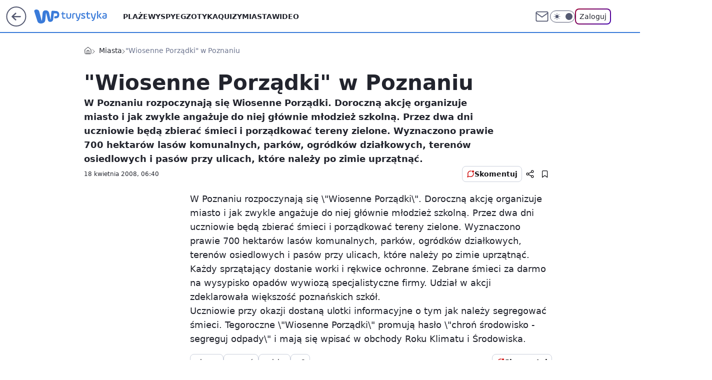

--- FILE ---
content_type: text/html; charset=utf-8
request_url: https://turystyka.wp.pl/wiosenne-porzadki-w-poznaniu-6044245742154369a
body_size: 21440
content:
<!doctype html><html lang="pl"><head><meta charset="utf-8"><meta name="viewport" content="width=device-width, viewport-fit=cover, initial-scale=1"><meta http-equiv="Cache-Control" content="no-cache"><meta http-equiv="X-UA-Compatible" content="IE=Edge"><meta http-equiv="Expires" content="0"><meta name="logo" content="/staticfiles/logo.png"><script>
		// dot
		var TECH = true;
		var GOFER = true;
		var wp_dot_type = 'click';
		var appVersion = "v1.569.0";
		var wp_dot_addparams = {"bunchID":"234920","canonical":"https://turystyka.wp.pl/wiosenne-porzadki-w-poznaniu-6044245742154369a","cauthor":"","ccategory":"Miasta","cdate":"2008-04-18","cedtype":"","ciab":"IAB20,IAB-v3-57,IAB3-10","cid":"6044245742154369","corigin":"","cpagemax":1,"cpageno":1,"cplatform":"gofer","crepub":0,"csource":"","csystem":"ncr","ctags":"wiosna,poznań,polska,akcja,miasta,wielkopolskie","ctlength":1168,"ctype":"article","cuct":"","cview":"article_nophoto","darkmode":false,"frontendVer":"v1.569.0|20260129","isLogged":false,"svid":"35491efd-dcd7-4475-a7a2-47ecf2f8baf2"};
		// wpjslib
		var WP = [];
		var wp_sn = "turystyka";
		var rekid = "234920";
		var wp_push_notification_on = true;
		var wp_mobile = false;
		var wp_fb_id = "933316406876601";
		var wp_subscription = "";

		var wpStadcp = "0.000";
		var screeningv2 = true;
		var API_DOMAIN = '/';
		var API_STREAM = '/v1/stream';
		var API_GATEWAY = "/graphql";
		var API_HOST_ONE_LOGIN = "https://turystyka.wp.pl";
		var WPP_VIDEO_EMBED = null || [];
		if (true) {
			var getPopoverAnchor = async () =>
				document.querySelector('[data-role="onelogin-button"]');
		}
		var wp_push_notification_on = true;
		var wp_onepager = true;
		var asyncNativeQueue = [];
		var wp_consent_logo = "/staticfiles/logo.png";
		var wp_consent_color = 'var(--wp-consent-color)';
		if (true) {
			var wp_pvid = "45d3503167520baaa569";
		}

		if (false) {
			var wp_pixel_id = "";
		}
		if (true) {
			var onResizeCallback = function (layoutType) {
				window.wp_dot_addparams.layout = layoutType;
			};

			var applicationSize = {};
			if (false) {
				var breakpointNarrow = 0;
			} else {
				var breakpointNarrow = 1280;
			}
			function onResize() {
				applicationSize.innerWidth = window.innerWidth;
				applicationSize.type =
					window.innerWidth >= breakpointNarrow ? 'wide' : 'narrow';
				onResizeCallback(applicationSize.type);
			}
			onResize();
			window.addEventListener('resize', onResize);
		}

		var loadTimoeout = window.setTimeout(function () {
			window.WP.push(function () {
				window.WP.performance.registerMark('WPJStimeout');
				loadScript();
			});
		}, 3000);

		var loadScript = function () {
			window.clearTimeout(loadTimoeout);
			document.body.setAttribute('data-wp-loaded', 'true');
		};
		window.WP.push(function () {
			window.WP.gaf.loadBunch(false, loadScript, true);
			if (true) {
				window.WP.gaf.registerCommercialBreak(2);
			}
		});
		var __INIT_CONFIG__ = {"randvar":"ChZwfvupiH","randomClasses":{"0":"itJfP","100":"PdULv","150":"LhKMt","162":"uGKEz","180":"AiOVB","200":"HGwfT","250":"bQQPC","280":"EgUJF","282":"vbrvF","300":"TrUOB","312":"SYJHY","330":"sYyQt","332":"vmhij","40":"FUANC","50":"dQOLr","60":"VaFtH","600":"uXuyQ","662":"nTMOY","712":"hndKk","780":"BHKfl","810":"gHHvz","82":"xjMzL","fullPageScreeningWallpaper":"Waclw","hasPlaceholderPadding":"eZGFP","hasVerticalPlaceholderPadding":"hwHFQ","panelPremiumScreeningWallpaper":"RfhlT","placeholderMargin":"LTteI","screeningContainer":"uybCK","screeningWallpaper":"TKlPa","screeningWallpaperSecondary":"DowAI","slot15ScreeningWallpaper":"UEjjh","slot16ScreeningWallpaper":"pixqa","slot17ScreeningWallpaper":"kpsfE","slot18ScreeningWallpaper":"MQIKD","slot19ScreeningWallpaper":"pWyGP","slot38ScreeningWallpaper":"BOaEK","slot3ScreeningWallpaper":"ZtBzy","slot501ScreeningWallpaper":"ONysl","slot75ScreeningWallpaper":"KspkF","transparent":"uDqct"},"productId":"6041843495395969","isMobile":false,"social":{"facebook":{"accountName":"turystykawppl","appId":"166038813563603","pages":["100444876683490"]},"instagram":{"accountName":"wp_turystyka"},"tiktok":{},"giphy":{},"x":{},"youtube":{},"linkedin":{}},"cookieDomain":".wp.pl","isLoggedIn":false,"user":{},"userApi":"/graphql","oneLoginApiHost":"","scriptSrc":"https://turystyka.wp.pl/[base64]","isGridEnabled":false,"editorialIcon":{"iconUrl":"","url":"","text":""},"poll":{"id":"","title":"","photo":{"url":"","width":0,"height":0},"pollType":"","question":"","answers":null,"sponsored":false,"logoEnabled":false,"sponsorLogoFile":{"url":"","width":0,"height":0},"sponsorLogoLink":"","buttonText":"","buttonUrl":""},"abTestVariant":"","showExitDiscover":false,"isLanding":false,"scrollLockTimeout":0,"scrollMetricEnabled":false,"survicateSegments":"","isFeed":false,"isSuperApp":false,"oneLoginClientId":"wp-backend","weatherSrc":"","commonHeadSrc":"","userPanelCss":"https://turystyka.wp.pl/[base64]","saveForLaterProductID":"5927206335214209","withNewestBottombar":true,"overrideOneLoginRedirectURL":"https://turystyka.wp.pl/auth/v1/sso/token","acid":"","withBottomRecommendationsSplit":false,"isCommentsPageAbTest":false};
		window["ChZwfvupiH"] = function (
			element,
			slot,
			withPlaceholder,
			placeholder,
			options
		) {
			window.WP.push(function () {
				if (withPlaceholder && element.parentNode) {
					window.WP.gaf.registerPlaceholder(
						slot,
						element.parentNode,
						placeholder
					);
					if (true) {
						element.parentNode.style.display = 'none';
					}
				}
				if (false) {
					window.WP.gaf.registerSlot(slot, element, options);
				}
			});
		};
	</script><meta name="gaf" content="blaehjhk"> <script>!function(e,f){try{if(!document.cookie.match('(^|;)\\s*WPdp=([^;]*)')||/google/i.test(window.navigator.userAgent))return;f.WP=f.WP||[];f.wp_pvid=f.wp_pvid||(function(){var output='';while(output.length<20){output+=Math.random().toString(16).substr(2);output=output.substr(0,20)}return output})(20);var abtest=function(){function e(t){return!(null==t)&&"object"==typeof t&&!Array.isArray(t)&&0<Object.keys(t).length}var t="",r=f.wp_abtest;return e(r)&&(t=Object.entries(r).map(([r,t])=>{if(e(t))return Object.entries(t).map(([t,e])=>r+"|"+t+"|"+e).join(";")}).join(";")),t}();var r,s,c=[["https://turystyka","wp","pl/[base64]"]
.join('.'),["pvid="+f.wp_pvid,(s=e.cookie.match(/(^|;)\s*PWA_adbd\s*=\s*([^;]+)/),"PWA_adbd="+(s?s.pop():"2")),location.search.substring(1),(r=e.referrer,r&&"PWAref="+encodeURIComponent(r.replace(/^https?:\/\//,""))),f.wp_sn&&"sn="+f.wp_sn,abtest&&"abtest="+encodeURIComponent(abtest)].filter(Boolean).join("&")].join("/?");e.write('<scr'+'ipt src="'+c+'"><\/scr'+'ipt>')}catch(_){console.error(_)}}(document,window);</script><script id="hb" crossorigin="anonymous" src="https://turystyka.wp.pl/[base64]"></script><title>&#34;Wiosenne Porządki&#34; w Poznaniu</title><link href="https://turystyka.wp.pl/wiosenne-porzadki-w-poznaniu-6044245742154369a" rel="canonical"><meta name="description" content="W Poznaniu rozpoczynają się Wiosenne Porządki. Doroczną akcję organizuje miasto i jak zwykle angażuje do niej głównie młodzież szkolną. Przez dwa dni uczniowie  będą zbierać śmieci i porządkować tereny zielone...."> <meta name="author" content="Grupa Wirtualna Polska"><meta name="robots" content="max-image-preview:large"><meta property="og:type" content="article"><meta property="og:title" content="&#34;Wiosenne Porządki&#34; w Poznaniu"><meta property="og:description" content="W Poznaniu rozpoczynają się Wiosenne Porządki. Doroczną akcję organizuje miasto i jak zwykle angażuje do niej głównie młodzież szkolną. Przez dwa dni uczniowie  będą zbierać śmieci i porządkować tereny zielone...."><meta property="og:url" content="https://turystyka.wp.pl/wiosenne-porzadki-w-poznaniu-6044245742154369a"><meta property="og:site_name" content="WP Turystyka"><meta property="og:locale" content="pl_PL"><meta property="og:article:tag" content="wiosna"><meta property="og:article:tag" content="poznań"><meta property="og:article:tag" content="polska"><meta property="og:article:tag" content="akcja"><meta property="og:article:tag" content="miasta"><meta property="og:article:tag" content="wielkopolskie"><meta property="og:image" content="https://turystyka.wp.pl/d2lkZS5wS1MNCSxgGgxGR05ReHxGAwVGBQg8OlkSFx0YAjY2GAANVglFKj1SVRk">  <meta property="og:image:type" content="image/png"><meta property="article:published_time" content="2008-04-18T04:40:00.000Z"> <meta property="article:modified_time" content="2016-10-26T12:14:15.000Z"><meta name="twitter:card" content="summary_large_image"><meta name="twitter:description" content="W Poznaniu rozpoczynają się Wiosenne Porządki. Doroczną akcję organizuje miasto i jak zwykle angażuje do niej głównie młodzież szkolną. Przez dwa dni uczniowie  będą zbierać śmieci i porządkować tereny zielone...."><meta name="twitter:image" content="https://turystyka.wp.pl/d2lkZS5wS1MNCSxgGgxGR05ReHxGAwVGBQg8OlkSFx0YAjY2GAANVglFKj1SVRk"><meta name="fb:app_id" content="166038813563603"><meta name="fb:pages" content="100444876683490"><script id="wpjslib6" type="module" src="https://turystyka.wp.pl/[base64]" async="" crossorigin="anonymous"></script><script type="module" src="https://turystyka.wp.pl/[base64]" crossorigin="anonymous"></script><script type="module" src="https://turystyka.wp.pl/[base64]" crossorigin="anonymous"></script><link rel="apple-touch-icon" href="/staticfiles/icons/icon.png"><link rel="stylesheet" href="https://turystyka.wp.pl/[base64]"><link rel="stylesheet" href="https://turystyka.wp.pl/[base64]"><link rel="stylesheet" href="https://turystyka.wp.pl/[base64]"><link rel="stylesheet" href="https://turystyka.wp.pl/[base64]"><meta name="breakpoints" content="629, 1139, 1365"><meta name="content-width" content="device-width, 630, 980, 1280"><link rel="manifest" href="/site.webmanifest"><meta name="mobile-web-app-capable" content="yes"><meta name="apple-mobile-web-app-capable" content="yes"><meta name="apple-mobile-web-app-status-bar-style" content="black-translucent"><meta name="theme-color" content="var(--color-brand)"><style>.ChZwfvupiH{background-color:var(--color-neutral-25);position:relative;width:100%;min-height:200px;}.dark .ChZwfvupiH{background-color:var(--color-neutral-850);}.eZGFP .ChZwfvupiH{padding: 18px 16px 10px;}.uDqct{background-color:transparent;}.dark .uDqct{background-color:transparent;}.hwHFQ{padding: 15px 0;}.LTteI{margin:var(--wp-placeholder-margin);}.nTMOY{min-height:662px;}.BHKfl{min-height:780px;}.gHHvz{min-height:810px;}.uGKEz{min-height:162px;}.uXuyQ{min-height:600px;}.vbrvF{min-height:282px;}.LhKMt{min-height:150px;}.HGwfT{min-height:200px;}.EgUJF{min-height:280px;}.TrUOB{min-height:300px;}.sYyQt{min-height:330px;}.vmhij{min-height:332px;}.VaFtH{min-height:60px;}.SYJHY{min-height:312px;}.xjMzL{min-height:82px;}.itJfP{min-height:0px;}.FUANC{min-height:40px;}.hndKk{min-height:712px;}.dQOLr{min-height:50px;}.PdULv{min-height:100px;}.AiOVB{min-height:180px;}.bQQPC{min-height:250px;}</style></head><body class=""><meta itemprop="name" content="WP Turystyka"><div><div class="h-0"></div><script>(function(){var sc=document.currentScript;window[window.__INIT_CONFIG__.randvar](sc.previousElementSibling,6,false,{},{
    setNative: (dataNative, onViewCallback) => {
    window.asyncNativeQueue.push({
      action:"onPanelPremium",
      payload: { 
        screeningWallpaperClassName: "DowAI", 
        dataNative: dataNative,
        onViewCallback: onViewCallback,
        
      }
})}});})()</script></div><div class="h-0"></div><script>(function(){var sc=document.currentScript;window[window.__INIT_CONFIG__.randvar](sc.previousElementSibling,10,false,{},undefined);})()</script> <div class="h-0"></div><script>(function(){var sc=document.currentScript;window[window.__INIT_CONFIG__.randvar](sc.previousElementSibling,89,false,{},undefined);})()</script> <div class="blaehjhkh"></div><div class="sticky top-0 w-full z-300"><header data-st-area="header" id="service-header" class="bg-[--color-header-bg] h-[4.125rem] relative select-none w-full"><div class="max-w-[980px] pl-3 xl:max-w-[1280px] h-full w-full flex items-center mx-auto relative"><input class="peer hidden" id="menu-toggle-button" type="checkbox" autocomplete="off"><div class="hidden peer-checked:block"><div class="wp-header-menu"><div class="wp-link-column"><ul class="wp-link-list"><li><a class="wp-link px-4 py-3 block" href="/plaze-kategoria-6750773603151360">Plaże</a></li><li><a class="wp-link px-4 py-3 block" href="/wyspy-kategoria-6750773603171840">Wyspy</a></li><li><a class="wp-link px-4 py-3 block" href="/egzotyka-kategoria-6750773603175936">Egzotyka</a></li><li><a class="wp-link px-4 py-3 block" href="/quizy">Quizy</a></li><li><a class="wp-link px-4 py-3 block" href="/miasta-kategoria-6750773603184128">Miasta</a></li><li><a class="wp-link px-4 py-3 block" href="/wideo">Wideo</a></li><li><a class="wp-link px-4 py-3 block" href="/poza-miastem-kategoria-6750773603188224">Poza miastem</a></li><li><a class="wp-link px-4 py-3 block" href="/ludzie-kategoria-6750773603192320">Ludzie</a></li><li><a class="wp-link px-4 py-3 block" href="/strefa-porad">Strefa porad</a></li><li><a class="wp-link px-4 py-3 block" href="https://www.wakacje.pl">Wakacje.pl</a></li><li><a class="wp-link px-4 py-3 block" href="/w-podrozy-kategoria-6750773603180032">W podróży</a></li><li><a class="wp-link px-4 py-3 block" href="/najnowsze">Najnowsze</a></li></ul><div class="wp-social-box"><span>Obserwuj nas na:</span><div><a class="cHJldmVudENC" href="https://www.facebook.com/turystykawppl"><svg xmlns="http://www.w3.org/2000/svg" fill="none" viewBox="0 0 24 24"><path stroke="currentColor" stroke-linecap="round" stroke-linejoin="round" stroke-width="1.5" d="M18 2.941h-3a5 5 0 0 0-5 5v3H7v4h3v8h4v-8h3l1-4h-4v-3a1 1 0 0 1 1-1h3z"></path></svg></a> <a class="cHJldmVudENC" href="https://www.instagram.com/wp_turystyka"><svg xmlns="http://www.w3.org/2000/svg" fill="none" viewBox="0 0 24 24"><path stroke="currentColor" stroke-linecap="round" stroke-linejoin="round" stroke-width="1.5" d="M17 2.941H7a5 5 0 0 0-5 5v10a5 5 0 0 0 5 5h10a5 5 0 0 0 5-5v-10a5 5 0 0 0-5-5"></path><path stroke="currentColor" stroke-linecap="round" stroke-linejoin="round" stroke-width="1.5" d="M16 12.311a4 4 0 1 1-7.914 1.174A4 4 0 0 1 16 12.31Zm1.5-4.87h.01"></path></svg></a> </div></div></div><input class="peer hidden" id="wp-menu-link-none" name="wp-menu-links" type="radio" autocomplete="off" checked="checked"><div class="wp-teaser-column translate-x-[248px] peer-checked:translate-x-0"><div class="wp-header-menu-subtitle">Popularne w serwisie <span class="uppercase">Turystyka</span>:</div><div class="wp-teaser-grid"><a href="https://turystyka.wp.pl/s/hurghada24-pl/klusownicy-zabili-w-morzu-czerwonym-przyjaciela-turystow-w-egipcie-az-kipi-ze-zlosci-7247608738302144a" title="Kłusownicy zabili w Morzu Czerwonym &#34;przyjaciela turystów&#34;. W Egipcie aż kipi ze złości"><div class="wp-img-placeholder"><img src="https://v.wpimg.pl/MmZhMzNhYgw7CjtJYRNvGXhSbxMnSmFPL0p3WGFbfFkiWXpMYQ4kAT8aKAohRiofLxgsDT5GPQF1CT0TYR58Qj4BPgoiCTRCPwUvHypHeg9uXH1Pf1xgDmpfKVd6C3hdd1F7GShFdA5uX38cL1t-DG9ebwc" loading="lazy" class="wp-img" alt="Kłusownicy zabili w Morzu Czerwonym &#34;przyjaciela turystów&#34;. W Egipcie aż kipi ze złości"></div><span class="wp-teaser-title">Kłusownicy zabili w Morzu Czerwonym &#34;przyjaciela turystów&#34;. W Egipcie aż kipi ze złości</span> <span class="wp-teaser-author">hurghada24.pl</span></a><a href="https://turystyka.wp.pl/niespodziewany-hit-ferii-to-tam-wypoczywaja-tlumy-polakow-7247884563626208a" title="Niespodziewany hit ferii. To tam wypoczywają tłumy Polaków"><div class="wp-img-placeholder"><img src="https://v.wpimg.pl/NWQyZDNmYTYwGyx3YRZsI3NDeC0nT2J1JFtgZmFef2MpSG1yYQsnOzQLPzQhQyklJAk7Mz5DPjt-GCotYRt_eDUQKTQiDDd4NBQ4ISpCfGRhS28meFhjYjNKa2l6XixhfBtsIitAd2dpTG8gfAl9MWlJeDk" loading="lazy" class="wp-img" alt="Niespodziewany hit ferii. To tam wypoczywają tłumy Polaków"></div><span class="wp-teaser-title">Niespodziewany hit ferii. To tam wypoczywają tłumy Polaków</span> <span class="wp-teaser-author">Iwona Kołczańska</span></a><a href="https://turystyka.wp.pl/s/michal-mazik/ten-kraj-odwiedza-tylko-200-turystow-rocznie-nielatwo-sie-tam-dostac-7245102218557664a" title="Ten kraj odwiedza tylko 200 turystów rocznie. Niełatwo się tam dostać"><div class="wp-img-placeholder"><img src="https://v.wpimg.pl/MGU5YzNlYiY0Vy9JYRdvM3cPexMnTmFlIBdjWGFffHMtBG5MYQokKzBHPAohQio1IEU4DT5CPSt6VCkTYRp8aDFcKgoiDTRoMFg7HypDLCE2AT9JK1xgf2ZWbld6X350eFdoH3pBLiNjA2kfdw9-IjZQewc" loading="lazy" class="wp-img" alt="Ten kraj odwiedza tylko 200 turystów rocznie. Niełatwo się tam dostać"></div><span class="wp-teaser-title">Ten kraj odwiedza tylko 200 turystów rocznie. Niełatwo się tam dostać</span> <span class="wp-teaser-author">Michał Mazik</span></a><a href="https://turystyka.wp.pl/s/wydawnictwo-pascal/przy-jej-budowie-zginelo-ponad-100-tys-osob-dzis-kolej-smierci-zachwyca-turystow-7245781145843936a" title="Przy jej budowie zginęło ponad 100 tys. osób. Dziś Kolej Śmierci zachwyca turystów"><div class="wp-img-placeholder"><img src="https://v.wpimg.pl/YjE3NTVhdgskUThneRN7HmcJbD0_SnVIMBF0dnlbaF49AnlieQ4wBiBBKyQ5Rj4YMEMvIyZGKQZqUj49eR5oRSFaPSQ6CSBFIF4sMTJHa1h9VXZhZQl0CXYCd3liWG5aaAp_Y2ZFb15xACxlYV1sCyYFbCk" loading="lazy" class="wp-img" alt="Przy jej budowie zginęło ponad 100 tys. osób. Dziś Kolej Śmierci zachwyca turystów"></div><span class="wp-teaser-title">Przy jej budowie zginęło ponad 100 tys. osób. Dziś Kolej Śmierci zachwyca turystów</span> <span class="wp-teaser-author">Pascal</span></a><a href="https://turystyka.wp.pl/rekord-wszech-czasow-w-wyjatkowym-kraju-za-wycieczke-trzeba-zaplacic-min-7-tys-zl-7248270665046336a" title="Rekord wszech czasów w wyjątkowym kraju. Za wycieczkę trzeba zapłacić min. 7 tys. zł"><div class="wp-img-placeholder"><img src="https://v.wpimg.pl/MDYxNWUyYiU4GjhkegJvMHtCbD48W2FmLFp0dXpKfHAhSXlheh8kKDwKKyc6Vyo2LAgvICVXPSh2GT4-eg98az0RPSc5GDRrPBUsMjFWfHI7SHk0Nxhgcj8benphG3h8dBl6MmZUdSBpTH5hZEwodmsabCo" loading="lazy" class="wp-img" alt="Rekord wszech czasów w wyjątkowym kraju. Za wycieczkę trzeba zapłacić min. 7 tys. zł"></div><span class="wp-teaser-title">Rekord wszech czasów w wyjątkowym kraju. Za wycieczkę trzeba zapłacić min. 7 tys. zł</span> <span class="wp-teaser-author">Iwona Kołczańska</span></a><a href="https://turystyka.wp.pl/s/hurghada24-pl/miedzynarodowa-bijatyka-poklocili-sie-o-lezaki-na-basenie-w-egipcie-7247928134621440a" title="Międzynarodowa bijatyka. Pokłócili się o leżaki na basenie w Egipcie"><div class="wp-img-placeholder"><img src="https://v.wpimg.pl/M2Q5MWE5YlMwVztkak5vRnMPbz4sF2EQJBd3dWoGfAYpBHphalMkXjRHKCcqGypAJEUsIDUbPV5-VD0-akN8HTVcPicpVDQdNFgvMiEaegsyDX9gJgFgB2IDdXpxBi8BfFd6b3wYeVNlAX4zfAQsCzNWbyo" loading="lazy" class="wp-img" alt="Międzynarodowa bijatyka. Pokłócili się o leżaki na basenie w Egipcie"></div><span class="wp-teaser-title">Międzynarodowa bijatyka. Pokłócili się o leżaki na basenie w Egipcie</span> <span class="wp-teaser-author">hurghada24.pl</span></a></div></div></div><div class="wp-header-menu-layer"></div></div><div class="header-back-button-container"><div id="wp-sg-back-button" class="back-button-container wp-back-sg" data-st-area="goToSG"><a href="/" data-back-link><svg class="back-button-icon" xmlns="http://www.w3.org/2000/svg" width="41" height="40" fill="none"><circle cx="20.447" cy="20" r="19" fill="transparent" stroke="currentColor" stroke-width="2"></circle> <path fill="currentColor" d="m18.5 12.682-.166.133-6.855 6.472a1 1 0 0 0-.089.099l.117-.126q-.087.082-.155.175l-.103.167-.075.179q-.06.178-.06.374l.016.193.053.208.08.178.103.16.115.131 6.853 6.47a1.4 1.4 0 0 0 1.897 0 1.213 1.213 0 0 0 .141-1.634l-.14-.157-4.537-4.283H28.44c.741 0 1.342-.566 1.342-1.266 0-.635-.496-1.162-1.143-1.252l-.199-.014-12.744-.001 4.536-4.281c.472-.445.519-1.14.141-1.634l-.14-.158a1.4 1.4 0 0 0-1.55-.237z"></path></svg></a></div><a href="https://www.wp.pl" title="Wirtualna Polska" class="wp-logo-link-cover" data-back-link></a><a href="/" class="cHJldmVudENC z-0" title="WP Turystyka" id="service_logo"><svg class="text-[--color-logo] max-w-[--logo-width] h-[--logo-height] align-middle mr-8"><use href="/staticfiles/siteLogoDesktop.svg#root"></use></svg></a></div><ul class="flex text-sm/[1.3125rem] gap-8  xl:flex hidden"><li class="flex items-center group relative"><a class="whitespace-nowrap group uppercase no-underline font-semibold hover:underline text-[--color-header-text] cHJldmVudENC" href="/plaze-kategoria-6750773603151360">Plaże</a> </li><li class="flex items-center group relative"><a class="whitespace-nowrap group uppercase no-underline font-semibold hover:underline text-[--color-header-text] cHJldmVudENC" href="/wyspy-kategoria-6750773603171840">Wyspy</a> </li><li class="flex items-center group relative"><a class="whitespace-nowrap group uppercase no-underline font-semibold hover:underline text-[--color-header-text] cHJldmVudENC" href="/egzotyka-kategoria-6750773603175936">Egzotyka</a> </li><li class="flex items-center group relative"><a class="whitespace-nowrap group uppercase no-underline font-semibold hover:underline text-[--color-header-text] cHJldmVudENC" href="/quizy">Quizy</a> </li><li class="flex items-center group relative"><a class="whitespace-nowrap group uppercase no-underline font-semibold hover:underline text-[--color-header-text] cHJldmVudENC" href="/miasta-kategoria-6750773603184128">Miasta</a> </li><li class="flex items-center group relative"><a class="whitespace-nowrap group uppercase no-underline font-semibold hover:underline text-[--color-header-text] cHJldmVudENC" href="/wideo">Wideo</a> </li></ul><div class="group mr-0 xl:ml-[3.5rem] flex flex-1 items-center justify-end"><div class="h-8 text-[--icon-light] flex items-center gap-4"><a id="wp-poczta-link" href="https://poczta.wp.pl/login/login.html" class="text-[--color-header-icon-light] block size-8 cHJldmVudENC"><svg viewBox="0 0 32 32" fill="none" xmlns="http://www.w3.org/2000/svg"><path d="M6.65944 6.65918H25.3412C26.6256 6.65918 27.6764 7.71003 27.6764 8.9944V23.0057C27.6764 24.2901 26.6256 25.3409 25.3412 25.3409H6.65944C5.37507 25.3409 4.32422 24.2901 4.32422 23.0057V8.9944C4.32422 7.71003 5.37507 6.65918 6.65944 6.65918Z" stroke="currentColor" stroke-width="1.8" stroke-linecap="round" stroke-linejoin="round"></path> <path d="M27.6764 8.99438L16.0003 17.1677L4.32422 8.99438" stroke="currentColor" stroke-width="1.8" stroke-linecap="round" stroke-linejoin="round"></path></svg></a><input type="checkbox" class="hidden" id="darkModeCheckbox"> <label class="wp-darkmode-toggle" for="darkModeCheckbox" aria-label="Włącz tryb ciemny"><div class="toggle-container"><div class="toggle-icon-dark"><svg viewBox="0 0 16 16" class="icon-moon" fill="currentColor" xmlns="http://www.w3.org/2000/svg"><path d="M15.293 11.293C13.8115 11.9631 12.161 12.1659 10.5614 11.8743C8.96175 11.5827 7.48895 10.8106 6.33919 9.66085C5.18944 8.5111 4.41734 7.0383 4.12574 5.43866C3.83415 3.83903 4.03691 2.18852 4.70701 0.707031C3.52758 1.24004 2.49505 2.05123 1.69802 3.07099C0.900987 4.09075 0.363244 5.28865 0.130924 6.56192C-0.101395 7.83518 -0.0213565 9.1458 0.364174 10.3813C0.749705 11.6169 1.42922 12.7404 2.34442 13.6556C3.25961 14.5708 4.38318 15.2503 5.61871 15.6359C6.85424 16.0214 8.16486 16.1014 9.43813 15.8691C10.7114 15.6368 11.9093 15.0991 12.9291 14.302C13.9488 13.505 14.76 12.4725 15.293 11.293V11.293Z"></path></svg></div><div class="toggle-icon-light"><svg fill="currentColor" class="icon-sun" xmlns="http://www.w3.org/2000/svg" viewBox="0 0 30 30"><path d="M 14.984375 0.98632812 A 1.0001 1.0001 0 0 0 14 2 L 14 5 A 1.0001 1.0001 0 1 0 16 5 L 16 2 A 1.0001 1.0001 0 0 0 14.984375 0.98632812 z M 5.796875 4.7988281 A 1.0001 1.0001 0 0 0 5.1015625 6.515625 L 7.2226562 8.6367188 A 1.0001 1.0001 0 1 0 8.6367188 7.2226562 L 6.515625 5.1015625 A 1.0001 1.0001 0 0 0 5.796875 4.7988281 z M 24.171875 4.7988281 A 1.0001 1.0001 0 0 0 23.484375 5.1015625 L 21.363281 7.2226562 A 1.0001 1.0001 0 1 0 22.777344 8.6367188 L 24.898438 6.515625 A 1.0001 1.0001 0 0 0 24.171875 4.7988281 z M 15 8 A 7 7 0 0 0 8 15 A 7 7 0 0 0 15 22 A 7 7 0 0 0 22 15 A 7 7 0 0 0 15 8 z M 2 14 A 1.0001 1.0001 0 1 0 2 16 L 5 16 A 1.0001 1.0001 0 1 0 5 14 L 2 14 z M 25 14 A 1.0001 1.0001 0 1 0 25 16 L 28 16 A 1.0001 1.0001 0 1 0 28 14 L 25 14 z M 7.9101562 21.060547 A 1.0001 1.0001 0 0 0 7.2226562 21.363281 L 5.1015625 23.484375 A 1.0001 1.0001 0 1 0 6.515625 24.898438 L 8.6367188 22.777344 A 1.0001 1.0001 0 0 0 7.9101562 21.060547 z M 22.060547 21.060547 A 1.0001 1.0001 0 0 0 21.363281 22.777344 L 23.484375 24.898438 A 1.0001 1.0001 0 1 0 24.898438 23.484375 L 22.777344 21.363281 A 1.0001 1.0001 0 0 0 22.060547 21.060547 z M 14.984375 23.986328 A 1.0001 1.0001 0 0 0 14 25 L 14 28 A 1.0001 1.0001 0 1 0 16 28 L 16 25 A 1.0001 1.0001 0 0 0 14.984375 23.986328 z"></path></svg></div></div><div class="toggle-icon-circle"></div></label><div class="relative"><form action="/auth/v1/sso/auth" data-role="onelogin-button" method="get" id="wp-login-form"><input type="hidden" name="continue_url" value="https://turystyka.wp.pl/wiosenne-porzadki-w-poznaniu-6044245742154369a"> <button type="submit" class="wp-login-button">Zaloguj</button></form></div></div><div class="ml-[0.25rem] w-[3.375rem] flex items-center justify-center"><label role="button" for="menu-toggle-button" tab-index="0" aria-label="Menu" class="cursor-pointer flex items-center justify-center size-8 text-[--color-header-icon-light]"><div class="hidden peer-checked:group-[]:flex absolute top-0 right-0 w-[3.375rem] h-[4.4375rem] bg-white dark:bg-[--color-neutral-800] z-1 items-center justify-center rounded-t-2xl peer-checked:group-[]:text-[--icon-dark]"><svg xmlns="http://www.w3.org/2000/svg" width="32" height="32" viewBox="0 0 32 32" fill="none"><path d="M24 8 8 24M8 8l16 16" stroke="currentColor" stroke-width="1.8" stroke-linecap="round" stroke-linejoin="round"></path></svg></div><div class="flex peer-checked:group-[]:hidden h-8 w-8"><svg xmlns="http://www.w3.org/2000/svg" viewBox="0 0 32 32" fill="none"><path d="M5 19h22M5 13h22M5 7h22M5 25h22" stroke="currentColor" stroke-width="1.8" stroke-linecap="round" stroke-linejoin="round"></path></svg></div></label></div></div></div><hr class="absolute bottom-0 left-0 m-0 h-px w-full border-t border-solid border-[--color-brand]"><div id="user-panel-v2-root" class="absolute z-[9999] right-0 empty:hidden"></div></header> </div> <div class="relative flex w-full flex-col items-center" data-testid="screening-main"><div class="TKlPa"><div class="absolute inset-0"></div></div><div class="w-full py-2 has-[div>div:not(:empty)]:p-0"><div class="uybCK"></div></div><div class="flex w-full flex-col items-center"><div class="DowAI relative w-full"><div class="absolute inset-x-0 top-0"></div></div><div class="relative w-auto"><main class="wp-main-article" style="--nav-header-height: 90px;"><div class="wp-billboard col-span-2 [--wp-placeholder-margin:0_0_20px_0]"><div class="ChZwfvupiH LTteI TrUOB"><img role="presentation" class="absolute left-1/2 top-1/2 max-h-[80%] max-w-[100px] -translate-x-1/2 -translate-y-1/2" src="https://v.wpimg.pl/ZXJfd3AudTkrBBIAbg54LGhcRlAxHQUrPgJGH2MAeGJoSQ1eIBI_K2UHAEVuBTY5KQMMXC0RPyoVERQdMgM9ejc" loading="lazy" decoding="async"><div class="h-0"></div><script>(function(){var sc=document.currentScript;window[window.__INIT_CONFIG__.randvar](sc.previousElementSibling,3,true,{"fixed":true},{
    setNative: (dataNative, onViewCallback) => {
    window.asyncNativeQueue.push({
      action: "onAlternativeScreening",
      payload:{ 
            screeningWallpaperClassName: "TKlPa", 
            alternativeContainerClassName: "uybCK", 
            slotNumber: 3,
            dataNative: dataNative,
            onViewCallback: onViewCallback
    }})}});})()</script></div></div><div class="breadcrumbs-wrapper"><ul class="breadcrumbs" itemscope itemtype="https://schema.org/BreadcrumbList"><li class="breadcrumbs-item breadcrumbs-home" itemprop="itemListElement" itemscope itemtype="https://schema.org/ListItem"><a class="breadcrumbs-item-link" href="https://turystyka.wp.pl" title="WP Turystyka" itemprop="item"><svg xmlns="http://www.w3.org/2000/svg" fill="none" viewBox="0 0 16 16" class="HVbn"><path stroke="currentColor" stroke-linecap="round" stroke-linejoin="round" d="m2 6 6-4.666L14 6v7.334a1.333 1.333 0 0 1-1.333 1.333H3.333A1.333 1.333 0 0 1 2 13.334z"></path><path stroke="currentColor" stroke-linecap="round" stroke-linejoin="round" d="M6 14.667V8h4v6.667"></path></svg><span class="hidden" itemprop="name">WP Turystyka</span></a><meta itemprop="position" content="1"></li><li class="breadcrumbs-item" itemprop="itemListElement" itemscope itemtype="https://schema.org/ListItem"><a class="breadcrumbs-item-link" href="https://turystyka.wp.pl/miasta-6750773603184128k" itemprop="item" title="Miasta"><span itemprop="name">Miasta</span></a><meta itemprop="position" content="1"></li><li class="breadcrumbs-item breadcrumbs-material" itemprop="itemListElement" itemscope itemtype="https://schema.org/ListItem"><span itemprop="name">&#34;Wiosenne Porządki&#34; w Poznaniu</span><meta itemprop="position" content="3"></li></ul></div><article data-st-area="article-article"><div class="my-5 grid w-full gap-x-4 xl:min-h-[600px] grid-cols-[minmax(0,1fr)_304px] xl:grid-cols-[196px_724px_304px] grid-rows-[auto_1fr] gofer-article-desktop-main-grid"><div class="grid-area-header xl:col-span-2 xl:row-span-1"><div class="flex mb-5"><div class="article-header flex-auto"><div><h1>&#34;Wiosenne Porządki&#34; w Poznaniu </h1></div><div class="article-lead x-tts"><p>W Poznaniu rozpoczynają się Wiosenne Porządki. Doroczną akcję organizuje miasto i jak zwykle angażuje do niej głównie młodzież szkolną. Przez dwa dni uczniowie  będą zbierać śmieci i porządkować tereny zielone. Wyznaczono  prawie 700 hektarów lasów komunalnych, parków, ogródków działkowych, terenów osiedlowych i pasów przy ulicach, które należy po zimie uprzątnąć.</p></div><div class="info-container"><div class="flex flex-wrap gap-2 items-center"><div class="info-avatar"><svg viewBox="0 0 46 46" fill="none" stroke="currentColor" xmlns="http://www.w3.org/2000/svg"><circle cx="23" cy="23" r="22.5" fill="none" stroke-width="0"></circle> <path d="M13 32v-2a5 5 0 0 1 5-5h10a5 5 0 0 1 5 5v2m-5-16a5 5 0 1 1-10 0 5 5 0 0 1 10 0Z" stroke-width="2" stroke-linecap="round"></path></svg></div><div class="flex flex-col"><div class="flex flex-wrap text-sm font-bold "></div><time class="wp-article-content-date" datetime="2008-04-18T04:40:00.000Z">18 kwietnia 2008, 06:40</time></div></div><div class="flex justify-between sm:justify-end gap-4 relative"><button class="wp-article-action comments top" data-vab-container="social_tools_top" data-vab-box="comments_button" data-vab-index="2" data-location="/wiosenne-porzadki-w-poznaniu-6044245742154369a/komentarze?utm_medium=button_top&amp;utm_source=comments"><div class="flex items-center justify-center relative"><div class="wp-comment-dot"></div><svg xmlns="http://www.w3.org/2000/svg" width="16" height="16" fill="none"><path stroke="currentColor" stroke-linecap="round" stroke-linejoin="round" stroke-width="1.3" d="M14 7.6667a5.59 5.59 0 0 1-.6 2.5333 5.666 5.666 0 0 1-5.0667 3.1334 5.59 5.59 0 0 1-2.5333-.6L2 14l1.2667-3.8a5.586 5.586 0 0 1-.6-2.5333A5.667 5.667 0 0 1 5.8 2.6 5.59 5.59 0 0 1 8.3333 2h.3334A5.6535 5.6535 0 0 1 14 7.3334z"></path></svg></div>Skomentuj</button><div class="wp-article-action-button-container"><button id="wp-article-share-button" class="wp-article-action" type="button" data-vab-container="social_tools_top" data-vab-box="share" data-vab-index="1"><svg xmlns="http://www.w3.org/2000/svg" width="16" height="16" fill="none"><g stroke="currentColor" stroke-linecap="round" stroke-linejoin="round" stroke-width="1.3" clip-path="url(#clip0_1847_293)"><path d="M12.714 5.0953c1.1834 0 2.1427-.9594 2.1427-2.1428S13.8974.8098 12.714.8098s-2.1427.9593-2.1427 2.1427.9593 2.1428 2.1427 2.1428M3.2863 10.2024c1.1834 0 2.1427-.9593 2.1427-2.1427S4.4697 5.917 3.2863 5.917s-2.1427.9593-2.1427 2.1427.9593 2.1427 2.1427 2.1427M12.714 15.1902c1.1834 0 2.1427-.9593 2.1427-2.1427s-.9593-2.1427-2.1427-2.1427-2.1427.9593-2.1427 2.1427.9593 2.1427 2.1427 2.1427M5.4287 9.3455l5.1425 2.5712M10.5712 4.2029 5.4287 6.774"></path></g> <defs><clipPath id="clip0_1847_293"><path fill="currentColor" d="M0 0h16v16H0z"></path></clipPath></defs></svg></button><div id="wp-article-share-menu" class="wp-article-share-menu"><button id="share-x" class="wp-article-share-option" data-vab-container="social_tools_top" data-vab-box="share_twitter" data-vab-index="3"><span class="wp-article-share-icon"><svg xmlns="http://www.w3.org/2000/svg" fill="currentColor" viewBox="0 0 1200 1227"><path d="M714.163 519.284 1160.89 0h-105.86L667.137 450.887 357.328 0H0l468.492 681.821L0 1226.37h105.866l409.625-476.152 327.181 476.152H1200L714.137 519.284zM569.165 687.828l-47.468-67.894-377.686-540.24h162.604l304.797 435.991 47.468 67.894 396.2 566.721H892.476L569.165 687.854z"></path></svg></span> <span>Udostępnij na X</span></button> <button id="share-facebook" class="wp-article-share-option" data-vab-container="social_tools_top" data-vab-box="share_facebook" data-vab-index="4"><span class="wp-article-share-icon"><svg xmlns="http://www.w3.org/2000/svg" fill="none" viewBox="0 0 24 24"><path stroke="currentColor" stroke-linecap="round" stroke-linejoin="round" stroke-width="1.5" d="M18 2.941h-3a5 5 0 0 0-5 5v3H7v4h3v8h4v-8h3l1-4h-4v-3a1 1 0 0 1 1-1h3z"></path></svg></span> <span>Udostępnij na Facebooku</span></button></div><button id="wp-article-save-button" type="button" class="group wp-article-action disabled:cursor-not-allowed" data-save-id="6044245742154369" data-save-type="ARTICLE" data-save-image="" data-save-url="https://turystyka.wp.pl/wiosenne-porzadki-w-poznaniu-6044245742154369a" data-save-title="&#34;Wiosenne Porządki&#34; w Poznaniu" data-saved="false" data-vab-container="social_tools_top" data-vab-box="save_button" data-vab-index="0"><svg xmlns="http://www.w3.org/2000/svg" width="12" height="15" fill="none"><path stroke="currentColor" stroke-linecap="round" stroke-linejoin="round" stroke-width="1.3" d="m10.6499 13.65-5-3.6111-5 3.6111V2.0945c0-.3831.1505-.7505.4184-1.0214A1.42 1.42 0 0 1 2.0785.65h7.1428c.379 0 .7423.1521 1.0102.423s.4184.6383.4184 1.0214z"></path></svg></button></div></div></div></div></div></div><aside class="grid-area-right relative flex max-w-[304px] flex-none flex-col gap-5" role="complementary"><div class="relative ml-4 flex w-[304px] shrink-0 flex-col flex-nowrap min-h-[800px]"> <div class="mt-3 w-full [--wp-placeholder-margin:0_0_24px_0]"><div class="ChZwfvupiH LTteI dQOLr uDqct"><div class="h-0"></div><script>(function(){var sc=document.currentScript;window[window.__INIT_CONFIG__.randvar](sc.previousElementSibling,67,true,{"fixed":true,"top":90},undefined);})()</script></div></div><div class="sticky top-[--nav-header-height] w-full"><div class="ChZwfvupiH uXuyQ uDqct"><div class="h-0"></div><script>(function(){var sc=document.currentScript;window[window.__INIT_CONFIG__.randvar](sc.previousElementSibling,36,true,{"fixed":true,"sticky":true,"top":90},undefined);})()</script></div></div></div><div id="article-right-rail"><div class="rail-container"><div class="sticky top-[--nav-header-height] w-full"><div class="ChZwfvupiH uXuyQ uDqct"><div class="h-0"></div><script>(function(){var sc=document.currentScript;window[window.__INIT_CONFIG__.randvar](sc.previousElementSibling,37,true,{"fixed":true,"sticky":true,"top":90},undefined);})()</script></div></div></div></div><div class="flex-none"><div class="ChZwfvupiH uXuyQ uDqct"><div class="h-0"></div><script>(function(){var sc=document.currentScript;window[window.__INIT_CONFIG__.randvar](sc.previousElementSibling,35,true,{"fixed":true,"sticky":true,"top":90},undefined);})()</script></div></div></aside><aside class="grid-area-left hidden xl:flex relative flex-none flex-col flex-nowrap row-span-3" role="complementary"><div class="sticky top-[90px] xl:block xl:-mt-1" id="article-left-rail"></div></aside><div id="article-content" class="grid-area-content flex flex-auto flex-col"><div class="mb-4 flex flex-col gap-6"> <div class="wp-content-text-raw x-tts" data-uxc="paragraph1" data-cpidx="0"><p>W Poznaniu rozpoczynają się \"Wiosenne Porządki\". Doroczną akcję organizuje miasto i jak zwykle angażuje do niej głównie młodzież szkolną. Przez dwa dni uczniowie będą zbierać śmieci i porządkować tereny zielone. Wyznaczono prawie 700 hektarów lasów komunalnych, parków, ogródków działkowych, terenów osiedlowych i pasów przy ulicach, które należy po zimie uprzątnąć.</p></div> <div class="wp-content-text-raw x-tts" data-cpidx="1"><p>Każdy sprzątający dostanie worki i rękwice ochronne. Zebrane śmieci za darmo na wysypisko opadów wywiozą specjalistyczne firmy. Udział w akcji zdeklarowała większość poznańskich szkół.</p></div> <div class="wp-content-text-raw x-tts" data-cpidx="2"><p>Uczniowie przy okazji dostaną ulotki informacyjne o tym jak należy segregować śmieci. Tegoroczne \"Wiosenne Porządki\" promują hasło \"chroń środowisko - segreguj odpady\" i mają się wpisać w obchody Roku Klimatu i Środowiska.</p></div></div><div class="flex gap-4 flex-col" data-uxc="end_text"><div class="flex justify-between gap-4"><div class=""><input id="wp-articletags-tags-expand" name="tags-expand" type="checkbox"><div class="wp-articletags" data-st-area="article-tags"><a title="wiosna" class="cHJldmVudENC" href="/wiosna-temat-5984468103045761" rel="tag">wiosna</a> <a title="poznań" class="cHJldmVudENC" href="/poznan-temat-6008958992257665" rel="tag">poznań</a> <a title="polska" class="cHJldmVudENC" href="/polska-temat-6004695908037249" rel="tag">polska</a> <a title="akcja" class="wp-articletags-hidden cHJldmVudENC" href="/akcja-temat-6004698075243649" rel="tag">akcja</a> <a title="miasta" class="wp-articletags-hidden cHJldmVudENC" href="/miasta-temat-6025191313421441" rel="tag">miasta</a> <a title="wielkopolskie" class="wp-articletags-hidden cHJldmVudENC" href="/wielkopolskie-temat-6025197771473537" rel="tag">wielkopolskie</a> <label for="wp-articletags-tags-expand"><span>+3</span></label></div></div><button class="wp-article-action comments bottom" data-vab-container="social_tools_bottom" data-vab-box="comments_button" data-vab-index="2" data-location="/wiosenne-porzadki-w-poznaniu-6044245742154369a/komentarze?utm_medium=button_bottom&amp;utm_source=comments"><div class="flex items-center justify-center relative"><div class="wp-comment-dot"></div><svg xmlns="http://www.w3.org/2000/svg" width="16" height="16" fill="none"><path stroke="currentColor" stroke-linecap="round" stroke-linejoin="round" stroke-width="1.3" d="M14 7.6667a5.59 5.59 0 0 1-.6 2.5333 5.666 5.666 0 0 1-5.0667 3.1334 5.59 5.59 0 0 1-2.5333-.6L2 14l1.2667-3.8a5.586 5.586 0 0 1-.6-2.5333A5.667 5.667 0 0 1 5.8 2.6 5.59 5.59 0 0 1 8.3333 2h.3334A5.6535 5.6535 0 0 1 14 7.3334z"></path></svg></div>Skomentuj</button></div></div></div></div></article><div class="ChZwfvupiH TrUOB"><img role="presentation" class="absolute left-1/2 top-1/2 max-h-[80%] max-w-[100px] -translate-x-1/2 -translate-y-1/2" src="https://v.wpimg.pl/ZXJfd3AudTkrBBIAbg54LGhcRlAxHQUrPgJGH2MAeGJoSQ1eIBI_K2UHAEVuBTY5KQMMXC0RPyoVERQdMgM9ejc" loading="lazy" decoding="async"><div class="h-0"></div><script>(function(){var sc=document.currentScript;window[window.__INIT_CONFIG__.randvar](sc.previousElementSibling,15,true,{"fixed":true},undefined);})()</script></div><div class="my-6 flex w-full gap-4 justify-end"><div class="flex-auto max-w-[920px]"><div class="wp-cockroach h-full flex flex-col gap-6" data-st-area="list-selected4you"><span class="wp-cockroach-header text-[22px]/7 font-bold text-center mt-6">Wybrane dla Ciebie</span><div class="grid xl:grid-cols-3 grid-cols-2 gap-4 lg:gap-6" data-uxc="start_recommendations"><div><div class="size-full"><div class="alternative-container-810"></div><div class="h-0"></div><script>(function(){var sc=document.currentScript;window[window.__INIT_CONFIG__.randvar](sc.previousElementSibling,810,false,{},{
setNative: (dataNative, onViewCallback) => {
    window.asyncNativeQueue.push({
        action:"onTeaser",
        payload: { 
          teaserClassName: "teaser-810",
          nativeSlotClassName: "teaser-native-810",
          alternativeContainerClassName: "alternative-container-810",
          dataNative: dataNative,
          onViewCallback: onViewCallback,
          template: "",
          onRenderCallback:(t)=>{window.__GOFER_FACTORY__.userActions.registerNative(t,0,12)}
        }
})}});})()</script><div class="teaser-native-810 wp-cockroach-native-teaser relative" data-position="1"></div><a class="wp-teaser teaser-810" href="https://turystyka.wp.pl/ostatni-moment-na-glosowanie-do-wyboru-12-wyjatkowych-gatunkow-7248636459260224a" title="Ostatni moment na głosowanie. Do wyboru 12 wyjątkowych gatunków" data-service="turystyka.wp.pl"><div class="wp-img-placeholder"><img src="https://v.wpimg.pl/NjdlNTA4YQsFDjhnbk9sHkZWbD0oFmJIEU50dm4He1ocQyg9LVE8DxQDYDMzQT4LExxgJC0bLxoNQzhlblAnGRQALy1uUSMIAQhhNicCelwCXS95dFJ2UklYd2MkGXcOUV5jMHFXe1xTCXtkeQd7SBk" loading="lazy" alt="Ostatni moment na głosowanie. Do wyboru 12 wyjątkowych gatunków"></div><span class="wp-teaser-title">Ostatni moment na głosowanie. Do wyboru 12 wyjątkowych gatunków</span> </a></div></div><div><div class="size-full"><div class="alternative-container-80"></div><div class="h-0"></div><script>(function(){var sc=document.currentScript;window[window.__INIT_CONFIG__.randvar](sc.previousElementSibling,80,false,{},{
setNative: (dataNative, onViewCallback) => {
    window.asyncNativeQueue.push({
        action:"onTeaser",
        payload: { 
          teaserClassName: "teaser-80",
          nativeSlotClassName: "teaser-native-80",
          alternativeContainerClassName: "alternative-container-80",
          dataNative: dataNative,
          onViewCallback: onViewCallback,
          template: "",
          onRenderCallback:(t)=>{window.__GOFER_FACTORY__.userActions.registerNative(t,1,12)}
        }
})}});})()</script><div class="teaser-native-80 wp-cockroach-native-teaser relative" data-position="2"></div><a class="wp-teaser teaser-80" href="https://turystyka.wp.pl/nowe-ceny-biletow-na-pomorzu-podrozni-siegna-glebiej-do-kieszeni-7248620014930240a" title="Nowe ceny biletów na Pomorzu. Podróżni sięgną głębiej do kieszeni" data-service="turystyka.wp.pl"><div class="wp-img-placeholder"><img src="https://v.wpimg.pl/NTI0MTNlYTUoUjtnYRdsIGsKbz0nTmJ2PBJ3dmFfe2QxHys9Igk8MTlfYzM8GT41PkBjJCJDLyQgHztlYQgnJzlcLC1hCSM2LFRiYH1aemMoAix5eVl-MWQEe2N5QSxncARgYXcNKGF7BHxnKwl-djQ" loading="lazy" alt="Nowe ceny biletów na Pomorzu. Podróżni sięgną głębiej do kieszeni"></div><span class="wp-teaser-title">Nowe ceny biletów na Pomorzu. Podróżni sięgną głębiej do kieszeni</span> </a></div></div><div><div class="size-full"><div class="alternative-container-811"></div><div class="h-0"></div><script>(function(){var sc=document.currentScript;window[window.__INIT_CONFIG__.randvar](sc.previousElementSibling,811,false,{},{
setNative: (dataNative, onViewCallback) => {
    window.asyncNativeQueue.push({
        action:"onTeaser",
        payload: { 
          teaserClassName: "teaser-811",
          nativeSlotClassName: "teaser-native-811",
          alternativeContainerClassName: "alternative-container-811",
          dataNative: dataNative,
          onViewCallback: onViewCallback,
          template: "",
          onRenderCallback:(t)=>{window.__GOFER_FACTORY__.userActions.registerNative(t,2,12)}
        }
})}});})()</script><div class="teaser-native-811 wp-cockroach-native-teaser relative" data-position="3"></div><a class="wp-teaser teaser-811" href="https://turystyka.wp.pl/orkan-kristin-sieje-zniszczenie-w-portugalii-rosnie-liczba-ofiar-7248612261153088a" title="Orkan Kristin sieje zniszczenie w Portugalii. Rośnie liczba ofiar" data-service="turystyka.wp.pl"><div class="wp-img-placeholder"><img src="https://v.wpimg.pl/NmU4OTM2YQw0VjlnYklsGXcObT0kEGJPIBZ1dmIBe10tGyk9IVc8CCVbYTM_Rz4MIkRhJCEdLx08GzllYlYnHiVYLi1iVyMPMFBgMnoHLFhiASx5KFZ-XngAem11Hy9bNAFibX1Re1swDHZnewp8Tyg" loading="lazy" alt="Orkan Kristin sieje zniszczenie w Portugalii. Rośnie liczba ofiar"></div><span class="wp-teaser-title">Orkan Kristin sieje zniszczenie w Portugalii. Rośnie liczba ofiar</span> </a></div></div><div><div class="size-full"><div class="alternative-container-812"></div><div class="h-0"></div><script>(function(){var sc=document.currentScript;window[window.__INIT_CONFIG__.randvar](sc.previousElementSibling,812,false,{},{
setNative: (dataNative, onViewCallback) => {
    window.asyncNativeQueue.push({
        action:"onTeaser",
        payload: { 
          teaserClassName: "teaser-812",
          nativeSlotClassName: "teaser-native-812",
          alternativeContainerClassName: "alternative-container-812",
          dataNative: dataNative,
          onViewCallback: onViewCallback,
          template: "",
          onRenderCallback:(t)=>{window.__GOFER_FACTORY__.userActions.registerNative(t,3,12)}
        }
})}});})()</script><div class="teaser-native-812 wp-cockroach-native-teaser relative" data-position="4"></div><a class="wp-teaser teaser-812" href="https://turystyka.wp.pl/nie-tylko-egipt-czy-dubaj-zaskakujacy-hit-ferii-na-ten-kierunek-stawiaja-polacy-7248604359608704a" title="Nie tylko Egipt czy Dubaj. Zaskakujący hit ferii. Na ten kierunek stawiają Polacy" data-service="turystyka.wp.pl"><div class="wp-img-placeholder"><img src="https://v.wpimg.pl/ZTk0YTA1dTUKUi9nbkp4IEkKez0oE3Z2HhJjdm4Cb2QTHz89LVQoMRtfdzMzRCo1HEB3JC0eOyQCHy9lblUzJxtcOC1uVDc2DlR2MSJSa2JTADx5cFJrZkYEOzFyHDs2DlN0bCIJbjFSBDhkdAZidhY" loading="lazy" alt="Nie tylko Egipt czy Dubaj. Zaskakujący hit ferii. Na ten kierunek stawiają Polacy"></div><span class="wp-teaser-title">Nie tylko Egipt czy Dubaj. Zaskakujący hit ferii. Na ten kierunek stawiają Polacy</span> </a></div></div><div><div class="size-full"><div class="alternative-container-813"></div><div class="h-0"></div><script>(function(){var sc=document.currentScript;window[window.__INIT_CONFIG__.randvar](sc.previousElementSibling,813,false,{},{
setNative: (dataNative, onViewCallback) => {
    window.asyncNativeQueue.push({
        action:"onTeaser",
        payload: { 
          teaserClassName: "teaser-813",
          nativeSlotClassName: "teaser-native-813",
          alternativeContainerClassName: "alternative-container-813",
          dataNative: dataNative,
          onViewCallback: onViewCallback,
          template: "",
          onRenderCallback:(t)=>{window.__GOFER_FACTORY__.userActions.registerNative(t,4,12)}
        }
})}});})()</script><div class="teaser-native-813 wp-cockroach-native-teaser relative" data-position="5"></div><a class="wp-teaser teaser-813" href="https://turystyka.wp.pl/s/swiat-na-cztery-stopy/wirus-z-indii-w-natarciu-tajskie-lotniska-wprowadzaja-scisle-procedury-7248597542320512a" title="Wirus z Indii w natarciu. Lotniska w Tajlandii wprowadzają ścisłe procedury" data-service="turystyka.wp.pl"><div class="wp-img-placeholder"><img src="https://v.wpimg.pl/ZjIwMTVjdQsoFTtneRF4HmtNbz0_SHZIPFV3dnlZb1oxWCs9Og8oDzkYYzMkHyoLPgdjJDpFOxogWDtleQ4zGTkbLC15DzcILBNiY2ZcblJ7R3p5NV1rCGRDdWZlR2IMLBZgNzVYaAx7R3xhNVtqSDQ" loading="lazy" alt="Wirus z Indii w natarciu. Lotniska w Tajlandii wprowadzają ścisłe procedury"></div><span class="wp-teaser-title">Wirus z Indii w natarciu. Lotniska w Tajlandii wprowadzają ścisłe procedury</span> </a></div></div><div><div class="size-full"><div class="alternative-container-81"></div><div class="h-0"></div><script>(function(){var sc=document.currentScript;window[window.__INIT_CONFIG__.randvar](sc.previousElementSibling,81,false,{},{
setNative: (dataNative, onViewCallback) => {
    window.asyncNativeQueue.push({
        action:"onTeaser",
        payload: { 
          teaserClassName: "teaser-81",
          nativeSlotClassName: "teaser-native-81",
          alternativeContainerClassName: "alternative-container-81",
          dataNative: dataNative,
          onViewCallback: onViewCallback,
          template: "",
          onRenderCallback:(t)=>{window.__GOFER_FACTORY__.userActions.registerNative(t,5,12)}
        }
})}});})()</script><div class="teaser-native-81 wp-cockroach-native-teaser relative" data-position="6"></div><a class="wp-teaser teaser-81" href="https://turystyka.wp.pl/tworza-najszybszy-pociag-swiata-chca-zrewolucjonizowac-transport-7248602554972544a" title="Tworzą najszybszy pociąg świata. Chcą zrewolucjonizować transport" data-service="turystyka.wp.pl"><div class="wp-img-placeholder"><img src="https://v.wpimg.pl/YWRiNDFldjYzCzh3aRd7I3BTbC0vTnV1J0t0ZmlfbGcqRigtKgkrMiIGYCM0GSk2JRlgNCpDOCc7Rjh1aQgwJCIFLz1pCTQ1Nw1hfHNbPW5kC39pf1trZn9deSVwQWA0YgpjIXAJbzY2C3p1Iw1rdS8" loading="lazy" alt="Tworzą najszybszy pociąg świata. Chcą zrewolucjonizować transport"></div><span class="wp-teaser-title">Tworzą najszybszy pociąg świata. Chcą zrewolucjonizować transport</span> </a></div></div><div><div class="size-full"><div class="alternative-container-82"></div><div class="h-0"></div><script>(function(){var sc=document.currentScript;window[window.__INIT_CONFIG__.randvar](sc.previousElementSibling,82,false,{},{
setNative: (dataNative, onViewCallback) => {
    window.asyncNativeQueue.push({
        action:"onTeaser",
        payload: { 
          teaserClassName: "teaser-82",
          nativeSlotClassName: "teaser-native-82",
          alternativeContainerClassName: "alternative-container-82",
          dataNative: dataNative,
          onViewCallback: onViewCallback,
          template: "",
          onRenderCallback:(t)=>{window.__GOFER_FACTORY__.userActions.registerNative(t,6,12)}
        }
})}});})()</script><div class="teaser-native-82 wp-cockroach-native-teaser relative" data-position="7"></div><a class="wp-teaser teaser-82" href="https://turystyka.wp.pl/wakacyjny-ulubieniec-polakow-likwiduje-10-tys-miejsc-noclegowych-ceny-wzrosna-7248585248708992a" title="Wakacyjny ulubieniec Polaków likwiduje 10 tys. miejsc noclegowych. Ceny wzrosną?" data-service="turystyka.wp.pl"><div class="wp-img-placeholder"><img src="https://v.wpimg.pl/M2FjMmNjYlMnCDteYRFvRmRQbwQnSGEQM0h3T2FZeAI-RSsEIg8_VzYFYwo8Hz1TMRpjHSJFLEIvRTtcYQ4kQTYGLBRhDyBQIw5iXSxSKAp2D35AKl91B2teeAl4Ry8BJ1NgWC8LLwEnCX8OLQt_EDs" loading="lazy" alt="Wakacyjny ulubieniec Polaków likwiduje 10 tys. miejsc noclegowych. Ceny wzrosną?"></div><span class="wp-teaser-title">Wakacyjny ulubieniec Polaków likwiduje 10 tys. miejsc noclegowych. Ceny wzrosną?</span> </a></div></div><div><div class="size-full"><div class="alternative-container-814"></div><div class="h-0"></div><script>(function(){var sc=document.currentScript;window[window.__INIT_CONFIG__.randvar](sc.previousElementSibling,814,false,{},{
setNative: (dataNative, onViewCallback) => {
    window.asyncNativeQueue.push({
        action:"onTeaser",
        payload: { 
          teaserClassName: "teaser-814",
          nativeSlotClassName: "teaser-native-814",
          alternativeContainerClassName: "alternative-container-814",
          dataNative: dataNative,
          onViewCallback: onViewCallback,
          template: "",
          onRenderCallback:(t)=>{window.__GOFER_FACTORY__.userActions.registerNative(t,7,12)}
        }
})}});})()</script><div class="teaser-native-814 wp-cockroach-native-teaser relative" data-position="8"></div><a class="wp-teaser teaser-814" href="https://turystyka.wp.pl/smierdzacy-problem-w-polskim-miescie-ktos-rujnuje-interes-restauratorow-7248570779507072a" title="Śmierdzący problem w polskim mieście. Ktoś rujnuje interesy restauratorów" data-service="turystyka.wp.pl"><div class="wp-img-placeholder"><img src="https://v.wpimg.pl/NGM3YjQ1YSYsUS9ZfkpsM28JewM4E2JlOBFjSH4Ce3c1HD8DPVQ8Ij1cdw0jRD4mOkN3Gj0eLzckHC9bflUnND1fOBN-VCMlKFd2X2NUeSV6AGFHNQMqf2AHaF0wHHd3fVJ0CDdXeHMuBDteZFR7ZTA" loading="lazy" alt="Śmierdzący problem w polskim mieście. Ktoś rujnuje interesy restauratorów"></div><span class="wp-teaser-title">Śmierdzący problem w polskim mieście. Ktoś rujnuje interesy restauratorów</span> </a></div></div><div><div class="size-full"><div class="alternative-container-815"></div><div class="h-0"></div><script>(function(){var sc=document.currentScript;window[window.__INIT_CONFIG__.randvar](sc.previousElementSibling,815,false,{},{
setNative: (dataNative, onViewCallback) => {
    window.asyncNativeQueue.push({
        action:"onTeaser",
        payload: { 
          teaserClassName: "teaser-815",
          nativeSlotClassName: "teaser-native-815",
          alternativeContainerClassName: "alternative-container-815",
          dataNative: dataNative,
          onViewCallback: onViewCallback,
          template: "",
          onRenderCallback:(t)=>{window.__GOFER_FACTORY__.userActions.registerNative(t,8,12)}
        }
})}});})()</script><div class="teaser-native-815 wp-cockroach-native-teaser relative" data-position="9"></div><a class="wp-teaser teaser-815" href="https://turystyka.wp.pl/nietypowy-projekt-trwaja-prace-na-dachu-bazyliki-sw-piotra-7248586513238400a" title="Nietypowy projekt. Trwają prace na dachu Bazyliki Św. Piotra" data-service="turystyka.wp.pl"><div class="wp-img-placeholder"><img src="https://v.wpimg.pl/NmM1NmU4YQwsUzheek9sGW8LbAQ8FmJPOBN0T3oHe101HigEOVE8CD1eYAonQT4MOkFgHTkbLx0kHjhcelAnHj1dLxR6USMPKFVhXmIDKwgoVS9AMFctWWAFeF83GSxdeANjXjMNLFsuBHgIbQ0tTzA" loading="lazy" alt="Nietypowy projekt. Trwają prace na dachu Bazyliki Św. Piotra"></div><span class="wp-teaser-title">Nietypowy projekt. Trwają prace na dachu Bazyliki Św. Piotra</span> </a></div></div><div><div class="size-full"><div class="alternative-container-816"></div><div class="h-0"></div><script>(function(){var sc=document.currentScript;window[window.__INIT_CONFIG__.randvar](sc.previousElementSibling,816,false,{},{
setNative: (dataNative, onViewCallback) => {
    window.asyncNativeQueue.push({
        action:"onTeaser",
        payload: { 
          teaserClassName: "teaser-816",
          nativeSlotClassName: "teaser-native-816",
          alternativeContainerClassName: "alternative-container-816",
          dataNative: dataNative,
          onViewCallback: onViewCallback,
          template: "",
          onRenderCallback:(t)=>{window.__GOFER_FACTORY__.userActions.registerNative(t,9,12)}
        }
})}});})()</script><div class="teaser-native-816 wp-cockroach-native-teaser relative" data-position="10"></div><a class="wp-teaser teaser-816" href="https://turystyka.wp.pl/katastrofa-samolotu-pasazerskiego-w-kolumbii-wszyscy-zgineli-7248449429707072a" title="Katastrofa samolotu pasażerskiego w Kolumbii. Wszyscy zginęli" data-service="turystyka.wp.pl"><div class="wp-img-placeholder"><img src="https://v.wpimg.pl/NGU0ZGVjYSY0Uix0eRFsM3cKeC4_SGJlIBJgZXlZe3ctHzwuOg88IiVfdCAkHz4mIkB0NzpFLzc8Hyx2eQ4nNCVcOz55DyMlMFR1JWAPLXA3Bz5qZwktdHgEa3MzR3clYQl3JDcOfXMwBD4iNVx-ZSg" loading="lazy" alt="Katastrofa samolotu pasażerskiego w Kolumbii. Wszyscy zginęli"></div><span class="wp-teaser-title">Katastrofa samolotu pasażerskiego w Kolumbii. Wszyscy zginęli</span> </a></div></div><div><div class="size-full"><div class="alternative-container-817"></div><div class="h-0"></div><script>(function(){var sc=document.currentScript;window[window.__INIT_CONFIG__.randvar](sc.previousElementSibling,817,false,{},{
setNative: (dataNative, onViewCallback) => {
    window.asyncNativeQueue.push({
        action:"onTeaser",
        payload: { 
          teaserClassName: "teaser-817",
          nativeSlotClassName: "teaser-native-817",
          alternativeContainerClassName: "alternative-container-817",
          dataNative: dataNative,
          onViewCallback: onViewCallback,
          template: "",
          onRenderCallback:(t)=>{window.__GOFER_FACTORY__.userActions.registerNative(t,10,12)}
        }
})}});})()</script><div class="teaser-native-817 wp-cockroach-native-teaser relative" data-position="11"></div><a class="wp-teaser teaser-817" href="https://turystyka.wp.pl/ceglany-gigant-ozyl-w-prl-u-na-gosci-nie-czekaly-takie-atrakcje-jak-dzis-7248417387985216a" title="Ceglany gigant ożył. &#34;W PRL-u na gości nie czekały takie atrakcje jak dziś&#34;" data-service="turystyka.wp.pl"><div class="wp-img-placeholder"><img src="https://v.wpimg.pl/OGM2NDlmYCYsUDh3QxZtM28IbC0FT2NlOBB0ZkNeenc1HSgtAAg9Ij1dYCMeGD8mOkJgNABCLjckHTh1QwkmND1eLz1DCCIlKFZhIlpUeiErA3dpDwl_cGAGfHddQHdzL1RjcwoILX8uBHp9Clp2ZTA" loading="lazy" alt="Ceglany gigant ożył. &#34;W PRL-u na gości nie czekały takie atrakcje jak dziś&#34;"></div><span class="wp-teaser-title">Ceglany gigant ożył. &#34;W PRL-u na gości nie czekały takie atrakcje jak dziś&#34;</span> </a></div></div><div data-uxc="end_recommendations"><div class="size-full"><div class="alternative-container-83"></div><div class="h-0"></div><script>(function(){var sc=document.currentScript;window[window.__INIT_CONFIG__.randvar](sc.previousElementSibling,83,false,{},{
setNative: (dataNative, onViewCallback) => {
    window.asyncNativeQueue.push({
        action:"onTeaser",
        payload: { 
          teaserClassName: "teaser-83",
          nativeSlotClassName: "teaser-native-83",
          alternativeContainerClassName: "alternative-container-83",
          dataNative: dataNative,
          onViewCallback: onViewCallback,
          template: "",
          onRenderCallback:(t)=>{window.__GOFER_FACTORY__.userActions.registerNative(t,11,12)}
        }
})}});})()</script><div class="teaser-native-83 wp-cockroach-native-teaser relative" data-position="12"></div><a class="wp-teaser teaser-83" href="https://turystyka.wp.pl/rewolucja-w-podrozach-do-chorwacji-nowy-system-obejmie-1340-km-drog-7248391220562240a" title="Rewolucja w podróżach do Chorwacji. Nowy system obejmie 1340 km dróg" data-service="turystyka.wp.pl"><div class="wp-img-placeholder"><img src="https://v.wpimg.pl/ZTRiNjM3dTUzCzhZYkh4IHBTbAMkEXZ2J0t0SGIAb2QqRigDIVYoMSIGYA0_Rio1JRlgGiEcOyQ7RjhbYlczJyIFLxNiVjc2Nw1hX3kBPDAzDy1HdQBsMH9dd1wvHmI2ZVljU3oKODFmC3hZegc8di8" loading="lazy" alt="Rewolucja w podróżach do Chorwacji. Nowy system obejmie 1340 km dróg"></div><span class="wp-teaser-title">Rewolucja w podróżach do Chorwacji. Nowy system obejmie 1340 km dróg</span> </a></div></div></div></div></div><aside role="complementary" class="relative flex flex-col w-[304px] flex-none"><div class="sticky top-[--nav-header-height] w-full"><div class="ChZwfvupiH uXuyQ uDqct"><img role="presentation" class="absolute left-1/2 top-1/2 max-h-[80%] max-w-[100px] -translate-x-1/2 -translate-y-1/2" src="https://v.wpimg.pl/ZXJfd3AudTkrBBIAbg54LGhcRlAxHQUrPgJGH2MAeGJoSQ1eIBI_K2UHAEVuBTY5KQMMXC0RPyoVERQdMgM9ejc" loading="lazy" decoding="async"><div class="h-0"></div><script>(function(){var sc=document.currentScript;window[window.__INIT_CONFIG__.randvar](sc.previousElementSibling,541,true,{"fixed":true,"sticky":true,"top":90},undefined);})()</script></div></div></aside></div><div id="scrollboost" data-id="6044245742154369" data-device="desktop" data-testid="scrollboost"><div class="flex flex-col gap-4 pt-4"><div class="ChZwfvupiH TrUOB"><img role="presentation" class="absolute left-1/2 top-1/2 max-h-[80%] max-w-[100px] -translate-x-1/2 -translate-y-1/2" src="https://v.wpimg.pl/ZXJfd3AudTkrBBIAbg54LGhcRlAxHQUrPgJGH2MAeGJoSQ1eIBI_K2UHAEVuBTY5KQMMXC0RPyoVERQdMgM9ejc" loading="lazy" decoding="async"><div class="h-0"></div><script>(function(){var sc=document.currentScript;window[window.__INIT_CONFIG__.randvar](sc.previousElementSibling,70,true,{"fixed":true},undefined);})()</script></div><div class="flex gap-4"><div data-scrollboost="0" class="max-h-[870px] flex-1 h-full w-full bg-[--color-neutral-50] dark:bg-[--color-neutral-900]"></div><aside class="relative flex w-[304px] flex-none flex-col flex-nowrap pt-4 gap-5"><div class="sticky top-[--nav-header-height] w-full"><div class="ChZwfvupiH uXuyQ uDqct"><img role="presentation" class="absolute left-1/2 top-1/2 max-h-[80%] max-w-[100px] -translate-x-1/2 -translate-y-1/2" src="https://v.wpimg.pl/ZXJfd3AudTkrBBIAbg54LGhcRlAxHQUrPgJGH2MAeGJoSQ1eIBI_K2UHAEVuBTY5KQMMXC0RPyoVERQdMgM9ejc" loading="lazy" decoding="async"><div class="h-0"></div><script>(function(){var sc=document.currentScript;window[window.__INIT_CONFIG__.randvar](sc.previousElementSibling,79,true,{"fixed":true,"sticky":true,"top":90},undefined);})()</script></div></div></aside></div></div><div class="flex flex-col gap-4 pt-4"><div class="flex gap-4"><div data-scrollboost="1" class="max-h-[870px] flex-1 h-full w-full bg-[--color-neutral-50] dark:bg-[--color-neutral-900]"></div><aside class="relative flex w-[304px] flex-none flex-col flex-nowrap pt-4 gap-5"><div class="sticky top-[--nav-header-height] w-full"><div class="ChZwfvupiH uXuyQ uDqct"><img role="presentation" class="absolute left-1/2 top-1/2 max-h-[80%] max-w-[100px] -translate-x-1/2 -translate-y-1/2" src="https://v.wpimg.pl/ZXJfd3AudTkrBBIAbg54LGhcRlAxHQUrPgJGH2MAeGJoSQ1eIBI_K2UHAEVuBTY5KQMMXC0RPyoVERQdMgM9ejc" loading="lazy" decoding="async"><div class="h-0"></div><script>(function(){var sc=document.currentScript;window[window.__INIT_CONFIG__.randvar](sc.previousElementSibling,72,true,{"fixed":true,"sticky":true,"top":90},undefined);})()</script></div></div></aside></div></div><div class="flex flex-col gap-4 pt-4"><div class="ChZwfvupiH TrUOB"><img role="presentation" class="absolute left-1/2 top-1/2 max-h-[80%] max-w-[100px] -translate-x-1/2 -translate-y-1/2" src="https://v.wpimg.pl/ZXJfd3AudTkrBBIAbg54LGhcRlAxHQUrPgJGH2MAeGJoSQ1eIBI_K2UHAEVuBTY5KQMMXC0RPyoVERQdMgM9ejc" loading="lazy" decoding="async"><div class="h-0"></div><script>(function(){var sc=document.currentScript;window[window.__INIT_CONFIG__.randvar](sc.previousElementSibling,90,true,{"fixed":true},undefined);})()</script></div><div class="flex gap-4"><div data-scrollboost="2" class="max-h-[870px] flex-1 h-full w-full bg-[--color-neutral-50] dark:bg-[--color-neutral-900]"></div><aside class="relative flex w-[304px] flex-none flex-col flex-nowrap pt-4 gap-5"><div class="sticky top-[--nav-header-height] w-full"><div class="ChZwfvupiH uXuyQ uDqct"><img role="presentation" class="absolute left-1/2 top-1/2 max-h-[80%] max-w-[100px] -translate-x-1/2 -translate-y-1/2" src="https://v.wpimg.pl/ZXJfd3AudTkrBBIAbg54LGhcRlAxHQUrPgJGH2MAeGJoSQ1eIBI_K2UHAEVuBTY5KQMMXC0RPyoVERQdMgM9ejc" loading="lazy" decoding="async"><div class="h-0"></div><script>(function(){var sc=document.currentScript;window[window.__INIT_CONFIG__.randvar](sc.previousElementSibling,99,true,{"fixed":true,"sticky":true,"top":90},undefined);})()</script></div></div></aside></div></div><div class="flex flex-col gap-4 pt-4"><div class="flex gap-4"><div data-scrollboost="3" class="max-h-[870px] flex-1 h-full w-full bg-[--color-neutral-50] dark:bg-[--color-neutral-900]"></div><aside class="relative flex w-[304px] flex-none flex-col flex-nowrap pt-4 gap-5"><div class="sticky top-[--nav-header-height] w-full"><div class="ChZwfvupiH uXuyQ uDqct"><img role="presentation" class="absolute left-1/2 top-1/2 max-h-[80%] max-w-[100px] -translate-x-1/2 -translate-y-1/2" src="https://v.wpimg.pl/ZXJfd3AudTkrBBIAbg54LGhcRlAxHQUrPgJGH2MAeGJoSQ1eIBI_K2UHAEVuBTY5KQMMXC0RPyoVERQdMgM9ejc" loading="lazy" decoding="async"><div class="h-0"></div><script>(function(){var sc=document.currentScript;window[window.__INIT_CONFIG__.randvar](sc.previousElementSibling,92,true,{"fixed":true,"sticky":true,"top":90},undefined);})()</script></div></div></aside></div></div><div class="flex flex-col gap-4 pt-4"><div class="ChZwfvupiH TrUOB"><img role="presentation" class="absolute left-1/2 top-1/2 max-h-[80%] max-w-[100px] -translate-x-1/2 -translate-y-1/2" src="https://v.wpimg.pl/ZXJfd3AudTkrBBIAbg54LGhcRlAxHQUrPgJGH2MAeGJoSQ1eIBI_K2UHAEVuBTY5KQMMXC0RPyoVERQdMgM9ejc" loading="lazy" decoding="async"><div class="h-0"></div><script>(function(){var sc=document.currentScript;window[window.__INIT_CONFIG__.randvar](sc.previousElementSibling,50,true,{"fixed":true},undefined);})()</script></div><div class="flex gap-4"><div data-scrollboost="4" class="max-h-[870px] flex-1 h-full w-full bg-[--color-neutral-50] dark:bg-[--color-neutral-900]"></div><aside class="relative flex w-[304px] flex-none flex-col flex-nowrap pt-4 gap-5"><div class="sticky top-[--nav-header-height] w-full"><div class="ChZwfvupiH uXuyQ uDqct"><img role="presentation" class="absolute left-1/2 top-1/2 max-h-[80%] max-w-[100px] -translate-x-1/2 -translate-y-1/2" src="https://v.wpimg.pl/ZXJfd3AudTkrBBIAbg54LGhcRlAxHQUrPgJGH2MAeGJoSQ1eIBI_K2UHAEVuBTY5KQMMXC0RPyoVERQdMgM9ejc" loading="lazy" decoding="async"><div class="h-0"></div><script>(function(){var sc=document.currentScript;window[window.__INIT_CONFIG__.randvar](sc.previousElementSibling,59,true,{"fixed":true,"sticky":true,"top":90},undefined);})()</script></div></div></aside></div></div><div class="flex flex-col gap-4 pt-4"><div class="flex gap-4"><div data-scrollboost="5" class="max-h-[870px] flex-1 h-full w-full bg-[--color-neutral-50] dark:bg-[--color-neutral-900]"></div><aside class="relative flex w-[304px] flex-none flex-col flex-nowrap pt-4 gap-5"><div class="sticky top-[--nav-header-height] w-full"><div class="ChZwfvupiH uXuyQ uDqct"><img role="presentation" class="absolute left-1/2 top-1/2 max-h-[80%] max-w-[100px] -translate-x-1/2 -translate-y-1/2" src="https://v.wpimg.pl/ZXJfd3AudTkrBBIAbg54LGhcRlAxHQUrPgJGH2MAeGJoSQ1eIBI_K2UHAEVuBTY5KQMMXC0RPyoVERQdMgM9ejc" loading="lazy" decoding="async"><div class="h-0"></div><script>(function(){var sc=document.currentScript;window[window.__INIT_CONFIG__.randvar](sc.previousElementSibling,52,true,{"fixed":true,"sticky":true,"top":90},undefined);})()</script></div></div></aside></div></div></div><div class="w-full gap-x-4 xl:ml-auto max-w-[624px] xl:max-w-[726px] mr-[320px]"><div id="comments-root" class="cHJldmVudENC" data-material-id="6044245742154369" data-comments-count="0" data-comments-url="/wiosenne-porzadki-w-poznaniu-6044245742154369a/komentarze?utm_medium=all_comments&amp;utm_source=comments"></div></div></main><div class="mt-6"><div class="ChZwfvupiH HGwfT"><img role="presentation" class="absolute left-1/2 top-1/2 max-h-[80%] max-w-[100px] -translate-x-1/2 -translate-y-1/2" src="https://v.wpimg.pl/ZXJfd3AudTkrBBIAbg54LGhcRlAxHQUrPgJGH2MAeGJoSQ1eIBI_K2UHAEVuBTY5KQMMXC0RPyoVERQdMgM9ejc" loading="lazy" decoding="async"><div class="h-0"></div><script>(function(){var sc=document.currentScript;window[window.__INIT_CONFIG__.randvar](sc.previousElementSibling,53,true,{},undefined);})()</script></div></div></div></div></div> <footer class="mt-6" data-uxc="bottom_site" data-st-area="footer" data-testid="footer"><hr class="m-0 h-px w-full border-t border-solid border-[--color-brand]"> <div class="bg-[--bg-content] grid pt-4 lg:pt-[70px]"><input class="peer hidden group/footer" name="footer-expand" type="checkbox" id="footer-expand"><div class="mx-auto w-[964px] xl:w-[1280px] group pb-8 px-2"><div class="grid grid-cols-4 gap-2"><div data-testid="footer-group"><div class="mb-1 w-full text-xs font-semibold uppercase whitespace-nowrap">POLECAMY</div><ul class="grid gap-y-1"><li class="text-xs/[18px]"><div class="wp-footer-tab-sponsor">REKLAMA</div><a href="https://wakacje.pl/" class="font-normal text-inherit no-underline hover:text-[--color-brand] whitespace-nowrap transition cHJldmVudENC">Wakacje.pl</a></li><li class="text-xs/[18px]"><div class="wp-footer-tab-sponsor">REKLAMA</div><a href="https://nocowanie.pl/" class="font-normal text-inherit no-underline hover:text-[--color-brand] whitespace-nowrap transition cHJldmVudENC">nocowanie.pl</a></li><li class="text-xs/[18px]"><div class="wp-footer-tab-sponsor">REKLAMA</div><a href="https://www.eholiday.pl/" class="font-normal text-inherit no-underline hover:text-[--color-brand] whitespace-nowrap transition cHJldmVudENC">Eholiday</a></li></ul></div><div data-testid="footer-group"><div class="mb-1 w-full text-xs font-semibold uppercase whitespace-nowrap">PROGNOZA POGODY</div><ul class="grid gap-y-1"><li class="text-xs/[18px]"><a href="https://pogoda.wp.pl/" class="font-normal text-inherit no-underline hover:text-[--color-brand] whitespace-nowrap transition cHJldmVudENC">Pogoda</a></li><li class="text-xs/[18px]"><a href="https://pogoda.wp.pl/pogoda-na-dzis/warszawa/756135" class="font-normal text-inherit no-underline hover:text-[--color-brand] whitespace-nowrap transition cHJldmVudENC">Pogoda Warszawa</a></li><li class="text-xs/[18px]"><a href="https://pogoda.wp.pl/pogoda-na-dzis/wroclaw/3081368" class="font-normal text-inherit no-underline hover:text-[--color-brand] whitespace-nowrap transition cHJldmVudENC">Pogoda Wrocław</a></li><li class="text-xs/[18px]"><a href="https://pogoda.wp.pl/pogoda-dlugoterminowa/zakopane/3080866" class="font-normal text-inherit no-underline hover:text-[--color-brand] whitespace-nowrap transition cHJldmVudENC">Pogoda Zakopane</a></li><li class="text-xs/[18px]"><a href="https://pogoda.wp.pl/pogoda-na-dzis/krakow/3094802" class="font-normal text-inherit no-underline hover:text-[--color-brand] whitespace-nowrap transition cHJldmVudENC">Pogoda Kraków</a></li><li class="text-xs/[18px]"><a href="https://pogoda.wp.pl/pogoda-dlugoterminowa/gdansk/3099434" class="font-normal text-inherit no-underline hover:text-[--color-brand] whitespace-nowrap transition cHJldmVudENC">Pogoda Gdańsk</a></li><li class="text-xs/[18px]"><a href="https://pogoda.wp.pl/pogoda-na-dzis/szczecin/3083829" class="font-normal text-inherit no-underline hover:text-[--color-brand] whitespace-nowrap transition cHJldmVudENC">Pogoda Szczecin</a></li><li class="text-xs/[18px]"><a href="https://pogoda.wp.pl/pogoda-dlugoterminowa/lublin/765876" class="font-normal text-inherit no-underline hover:text-[--color-brand] whitespace-nowrap transition cHJldmVudENC">Pogoda Lublin</a></li><li class="text-xs/[18px]"><a href="https://pogoda.wp.pl/pogoda-dlugoterminowa/lodz/3093133" class="font-normal text-inherit no-underline hover:text-[--color-brand] whitespace-nowrap transition cHJldmVudENC">Pogoda Łódź</a></li><li class="text-xs/[18px]"><a href="https://pogoda.wp.pl/pogoda-dlugoterminowa/kielce/769250" class="font-normal text-inherit no-underline hover:text-[--color-brand] whitespace-nowrap transition cHJldmVudENC">Pogoda Kielce</a></li></ul></div><div data-testid="footer-group"><div class="mb-1 w-full text-xs font-semibold uppercase whitespace-nowrap">POGODA</div><ul class="grid gap-y-1"><li class="text-xs/[18px]"><a href="https://pogoda.wp.pl/pogoda-na-dzis/katowice/3096472" class="font-normal text-inherit no-underline hover:text-[--color-brand] whitespace-nowrap transition cHJldmVudENC">Pogoda Katowice</a></li><li class="text-xs/[18px]"><a href="https://pogoda.wp.pl/pogoda-dlugoterminowa/bydgoszcz/3102014" class="font-normal text-inherit no-underline hover:text-[--color-brand] whitespace-nowrap transition cHJldmVudENC">Pogoda Bydgoszcz</a></li><li class="text-xs/[18px]"><a href="https://pogoda.wp.pl/pogoda-dlugoterminowa/rzeszow/759734" class="font-normal text-inherit no-underline hover:text-[--color-brand] whitespace-nowrap transition cHJldmVudENC">Pogoda Rzeszów</a></li><li class="text-xs/[18px]"><a href="https://pogoda.wp.pl/pogoda-dlugoterminowa/bialystok/776069" class="font-normal text-inherit no-underline hover:text-[--color-brand] whitespace-nowrap transition cHJldmVudENC">Pogoda Białystok</a></li><li class="text-xs/[18px]"><a href="https://pogoda.wp.pl/pogoda-dlugoterminowa/gdynia/3099424" class="font-normal text-inherit no-underline hover:text-[--color-brand] whitespace-nowrap transition cHJldmVudENC">Pogoda Gdynia</a></li><li class="text-xs/[18px]"><a href="https://pogoda.wp.pl/pogoda-dlugoterminowa/opole/3090048" class="font-normal text-inherit no-underline hover:text-[--color-brand] whitespace-nowrap transition cHJldmVudENC">Pogoda Opole</a></li></ul></div><div data-testid="footer-group"><div class="mb-1 w-full text-xs font-semibold uppercase whitespace-nowrap">WARTO ZOBACZYĆ</div><ul class="grid gap-y-1"><li class="text-xs/[18px]"><a href="https://turystyka.wp.pl/barcelona-temat-5984464488440449" class="font-normal text-inherit no-underline hover:text-[--color-brand] whitespace-nowrap transition cHJldmVudENC">Barcelona</a></li><li class="text-xs/[18px]"><a href="https://turystyka.wp.pl/chorwacja-temat-6004702344635009" class="font-normal text-inherit no-underline hover:text-[--color-brand] whitespace-nowrap transition cHJldmVudENC">Chorwacja</a></li><li class="text-xs/[18px]"><a href="https://turystyka.wp.pl/malta-temat-5984495713244289" class="font-normal text-inherit no-underline hover:text-[--color-brand] whitespace-nowrap transition cHJldmVudENC">Malta</a></li><li class="text-xs/[18px]"><a href="https://turystyka.wp.pl/malediwy-temat-6008949930288257" class="font-normal text-inherit no-underline hover:text-[--color-brand] whitespace-nowrap transition cHJldmVudENC">Malediwy</a></li><li class="text-xs/[18px]"><a href="https://turystyka.wp.pl/singapur-temat-6004704231404673" class="font-normal text-inherit no-underline hover:text-[--color-brand] whitespace-nowrap transition cHJldmVudENC">Singapur</a></li><li class="text-xs/[18px]"><a href="https://turystyka.wp.pl/teneryfa-temat-6008966659736193" class="font-normal text-inherit no-underline hover:text-[--color-brand] whitespace-nowrap transition cHJldmVudENC">Teneryfa</a></li><li class="text-xs/[18px]"><a href="https://turystyka.wp.pl/zanzibar-temat-6008971183133313" class="font-normal text-inherit no-underline hover:text-[--color-brand] whitespace-nowrap transition cHJldmVudENC">Zanzibar</a></li><li class="text-xs/[18px]"><a href="https://turystyka.wp.pl/panama-temat-6008956309619841" class="font-normal text-inherit no-underline hover:text-[--color-brand] whitespace-nowrap transition cHJldmVudENC">Panama</a></li><li class="text-xs/[18px]"><a href="https://turystyka.wp.pl/split-temat-6023773745415297" class="font-normal text-inherit no-underline hover:text-[--color-brand] whitespace-nowrap transition cHJldmVudENC">Split</a></li><li class="text-xs/[18px]"><a href="https://turystyka.wp.pl/wyspy-kanaryjskie-temat-6025198323180673" class="font-normal text-inherit no-underline hover:text-[--color-brand] whitespace-nowrap transition cHJldmVudENC">Wyspy kanaryjskie</a></li></ul></div></div><div class="peer-checked:group-[]:grid grid-cols-4 hidden pt-8 gap-y-8"><div data-testid="footer-group"><div class="mb-1 w-full text-xs font-semibold uppercase whitespace-nowrap">ZOBACZ TAKŻE</div><ul class="grid gap-y-1"><li class="text-xs/[18px]"><a href="https://pogoda.wp.pl/miasta/polska" class="font-normal text-inherit no-underline hover:text-[--color-brand] whitespace-nowrap transition cHJldmVudENC">Pogoda w miastach</a></li><li class="text-xs/[18px]"><a href="https://kuchnia.wp.pl/" class="font-normal text-inherit no-underline hover:text-[--color-brand] whitespace-nowrap transition cHJldmVudENC">Kuchnia</a></li><li class="text-xs/[18px]"><a href="https://gryonline.wp.pl/" class="font-normal text-inherit no-underline hover:text-[--color-brand] whitespace-nowrap transition cHJldmVudENC">Gry online</a></li><li class="text-xs/[18px]"><a href="https://centralagier.wp.pl/" class="font-normal text-inherit no-underline hover:text-[--color-brand] whitespace-nowrap transition cHJldmVudENC">Centrala Gier</a></li><li class="text-xs/[18px]"><a href="https://vibez.pl/" class="font-normal text-inherit no-underline hover:text-[--color-brand] whitespace-nowrap transition cHJldmVudENC">Vibez</a></li></ul></div><div data-testid="footer-group"><div class="mb-1 w-full text-xs font-semibold uppercase whitespace-nowrap">PRACA</div><ul class="grid gap-y-1"><li class="text-xs/[18px]"><a href="https://praca.money.pl/" class="font-normal text-inherit no-underline hover:text-[--color-brand] whitespace-nowrap transition cHJldmVudENC">Praca</a></li><li class="text-xs/[18px]"><a href="https://praca.money.pl/oferty-pracy/" class="font-normal text-inherit no-underline hover:text-[--color-brand] whitespace-nowrap transition cHJldmVudENC">Oferty pracy</a></li><li class="text-xs/[18px]"><a href="https://praca.money.pl/oferty-pracy/m/warszawa/" class="font-normal text-inherit no-underline hover:text-[--color-brand] whitespace-nowrap transition cHJldmVudENC">Praca Warszawa</a></li><li class="text-xs/[18px]"><a href="https://praca.money.pl/oferty-pracy/m/krakow/" class="font-normal text-inherit no-underline hover:text-[--color-brand] whitespace-nowrap transition cHJldmVudENC">Praca Kraków</a></li><li class="text-xs/[18px]"><a href="https://praca.money.pl/oferty-pracy/m/lodz/" class="font-normal text-inherit no-underline hover:text-[--color-brand] whitespace-nowrap transition cHJldmVudENC">Praca Łódź</a></li><li class="text-xs/[18px]"><a href="https://praca.money.pl/oferty-pracy/m/poznan/" class="font-normal text-inherit no-underline hover:text-[--color-brand] whitespace-nowrap transition cHJldmVudENC">Praca Poznań</a></li><li class="text-xs/[18px]"><a href="https://praca.money.pl/oferty-pracy/m/gdynia/" class="font-normal text-inherit no-underline hover:text-[--color-brand] whitespace-nowrap transition cHJldmVudENC">Praca Gdynia</a></li><li class="text-xs/[18px]"><a href="https://praca.money.pl/oferty-pracy/m/bydgoszcz/" class="font-normal text-inherit no-underline hover:text-[--color-brand] whitespace-nowrap transition cHJldmVudENC">Praca Bydgoszcz</a></li><li class="text-xs/[18px]"><a href="https://praca.money.pl/oferty-pracy/m/szczecin/" class="font-normal text-inherit no-underline hover:text-[--color-brand] whitespace-nowrap transition cHJldmVudENC">Praca Szczecin</a></li><li class="text-xs/[18px]"><a href="https://praca.money.pl/oferty-pracy/m/katowice/" class="font-normal text-inherit no-underline hover:text-[--color-brand] whitespace-nowrap transition cHJldmVudENC">Praca Katowice</a></li><li class="text-xs/[18px]"><a href="https://praca.money.pl/oferty-pracy/m/radom/" class="font-normal text-inherit no-underline hover:text-[--color-brand] whitespace-nowrap transition cHJldmVudENC">Praca Radom</a></li><li class="text-xs/[18px]"><a href="https://praca.money.pl/oferty-pracy/m/" class="font-normal text-inherit no-underline hover:text-[--color-brand] whitespace-nowrap transition cHJldmVudENC">Praca w miastach</a></li><li class="text-xs/[18px]"><a href="https://praca.money.pl/oferty-pracy/t/praca-za-granica/" class="font-normal text-inherit no-underline hover:text-[--color-brand] whitespace-nowrap transition cHJldmVudENC">Praca za granicą</a></li><li class="text-xs/[18px]"><a href="https://praca.money.pl/oferty-pracy/l/" class="font-normal text-inherit no-underline hover:text-[--color-brand] whitespace-nowrap transition cHJldmVudENC">Listy ofert pracy</a></li><li class="text-xs/[18px]"><a href="https://praca.money.pl/oferty-pracy/i/" class="font-normal text-inherit no-underline hover:text-[--color-brand] whitespace-nowrap transition cHJldmVudENC">Szukane oferty pracy</a></li><li class="text-xs/[18px]"><a href="https://praca.money.pl/oferty-pracy/t/" class="font-normal text-inherit no-underline hover:text-[--color-brand] whitespace-nowrap transition cHJldmVudENC">Popularne stanowiska pracy</a></li><li class="text-xs/[18px]"><a href="https://praca.money.pl/wynagrodzenia/" class="font-normal text-inherit no-underline hover:text-[--color-brand] whitespace-nowrap transition cHJldmVudENC">Wynagrodzenia</a></li></ul></div></div></div><label for="footer-expand" class="block group w-full cursor-pointer border-t border-solid border-[--color-neutral-50] dark:border-[--color-neutral-400] text-center uppercase dark:text-[--color-neutral-100] text-[--color-neutral-750] text-xs py-4"><div class="hover:underline flex items-center justify-center gap-1"><span class="hidden peer-checked:group-[]:inline">MNIEJ TEMATÓW</span> <span class="peer-checked:group-[]:hidden">WIĘCEJ TEMATÓW</span> <i class="flex peer-checked:group-[]:rotate-[180deg]"><svg width="16" height="16" viewBox="0 0 16 16" fill="none" xmlns="http://www.w3.org/2000/svg"><path d="m4 6 4 4 4-4" stroke="currentColor" stroke-width="1.2" stroke-linecap="round" stroke-linejoin="round"></path></svg></i></div></label></div><div class="mx-auto"><div class="w-full p-4 mx-auto sm:p-6 sm:max-w-[640px] lg:max-w-[980px]"><ul class="flex justify-center items-center flex-wrap"><span class="text-center">©&nbsp;WP Turystyka</span> <li class=""><a class="no-underline text-inherit px-1 py-1" rel="noopener" target="_blank" href="https://holding.wp.pl/zasady"><span>·</span> <span>Regulamin</span></a></li><li class=""><a class="no-underline text-inherit px-1 py-1" rel="noopener" target="_blank" href="https://reklama.wp.pl"><span>·</span> <span>Reklama</span></a></li><li class=""><a class="no-underline text-inherit px-1 py-1" rel="noopener" target="_blank" href="https://holding.wp.pl/"><span>·</span> <span>O nas</span></a></li><li class=""><a class="no-underline text-inherit px-1 py-1" rel="noopener" target="_blank" href="https://dziejesie.wp.pl/"><span>·</span> <span>Zgłoś temat</span></a></li><li class=""><a class="no-underline text-inherit px-1 py-1" rel="noopener" target="_blank" href="https://holding.wp.pl/poufnosc"><span>·</span> <span>Polityka prywatności</span></a></li><li class="ml-1"><button class="manageGdprButton no-underline text-inherit px-0.5 py-1 bg-inherit cursor-pointer" type="button"><span>·</span> Ustawienia prywatności</button></li></ul></div><p class="border-t border-solid dark:border-[--color-neutral-400] border-[--color-neutral-350] px-4 py-3 text-xs sm:p-2 sm:pb-8  mx-auto sm:max-w-[640px] lg:max-w-[980px] xl:max-w-[1280px]">Pobieranie, zwielokrotnianie, przechowywanie lub jakiekolwiek inne wykorzystywanie treści dostępnych w niniejszym serwisie - bez względu na ich charakter i sposób wyrażenia (w szczególności lecz nie wyłącznie: słowne, słowno-muzyczne, muzyczne, audiowizualne, audialne, tekstowe, graficzne i zawarte w nich dane i informacje, bazy danych i zawarte w nich dane) oraz formę (np. literackie, publicystyczne, naukowe, kartograficzne, programy komputerowe, plastyczne, fotograficzne) wymaga uprzedniej i jednoznacznej zgody Wirtualna Polska Media Spółka Akcyjna z siedzibą w Warszawie, będącej właścicielem niniejszego serwisu, bez względu na sposób ich eksploracji i wykorzystaną metodę (manualną lub zautomatyzowaną technikę, w tym z użyciem programów uczenia maszynowego lub sztucznej inteligencji). Powyższe zastrzeżenie nie dotyczy wykorzystywania jedynie w celu ułatwienia ich wyszukiwania przez wyszukiwarki internetowe oraz korzystania w ramach stosunków umownych lub dozwolonego użytku określonego przez właściwe przepisy prawa.<br>Szczegółowa treść dotycząca niniejszego zastrzeżenia znajduje się  <a class="text-[--color-brand-link] no-underline hover:text-[--color-brand-lightened] transition duration-300 cHJldmVudENC" href="https://holding.wp.pl/zastrzezenie-prawno-autorskie" rel="noopener" target="_blank">tutaj</a>.</p></div></footer> <div class="h-0"></div><script>(function(){var sc=document.currentScript;window[window.__INIT_CONFIG__.randvar](sc.previousElementSibling,8,false,{},undefined);})()</script>  <div data-exit-popup class="exit-popup"><div class="exit-popup-container"><div class="exit-popup-header"><span class="exit-popup-title">ZATRZYMAJ SIĘ NA CHWILĘ… TE ARTYKUŁY WARTO PRZECZYTAĆ 👀</span> <button data-close-popup class="exit-popup-close" aria-label="Zamknij"></button></div><div class="exit-popup-teasers"><div class="wp-exit-popup-teaser-container-826"><div class="wp-exit-popup-teaser-skeleton teaser-826"><div class="anchor-skeleton"><div class="content-container-skeleton"><div class="img-container-skeleton"><div class="img-skeleton"></div></div><span class="content-skeleton"></span></div><span class="button-skeleton"></span></div></div><div class="wp-exit-popup-native-teaser teaser-native-826"></div></div><div class="wp-exit-popup-teaser-container-827"><div class="wp-exit-popup-teaser-skeleton teaser-827"><div class="anchor-skeleton"><div class="content-container-skeleton"><div class="img-container-skeleton"><div class="img-skeleton"></div></div><span class="content-skeleton"></span></div><span class="button-skeleton"></span></div></div><div class="wp-exit-popup-native-teaser teaser-native-827"></div></div><div class="wp-exit-popup-teaser-container-828"><div class="wp-exit-popup-teaser-skeleton teaser-828"><div class="anchor-skeleton"><div class="content-container-skeleton"><div class="img-container-skeleton"><div class="img-skeleton"></div></div><span class="content-skeleton"></span></div><span class="button-skeleton"></span></div></div><div class="wp-exit-popup-native-teaser teaser-native-828"></div></div></div></div></div><div id="user-panel-v2-toaster" class="fixed right-0 z-[9999]"></div><div id="static-modal-root"></div><script id="one-login-modal-src" type="module" data-src="https://turystyka.wp.pl/[base64]"></script><script type="application/ld+json">{"@context":"https://schema.org","@graph":[{"@type":"WebSite","@id":"#website","name":"WP Turystyka","alternateName":"WP Turystyka","description":"Wszystko o podróżach, wakacjach, wczasach w Polsce, Europie i na świecie. Piękne zdjęcia i galerie, ciekawe informacje, wywiady, książki, oferty last minute.","url":"turystyka.wp.pl","publisher":{"@id":"turystyka.wp.pl/#/schema/Organization","@type":"NewsMediaOrganization","name":"WP Turystyka","description":"Wszystko o podróżach, wakacjach, wczasach w Polsce, Europie i na świecie. Piękne zdjęcia i galerie, ciekawe informacje, wywiady, książki, oferty last minute.","url":"turystyka.wp.pl","logo":{"@type":"ImageObject","url":"https://turystyka.wp.pl/staticfiles/tile-wide.png","width":1200,"height":630},"address":{"@type":"PostalAddress","streetAddress":"Żwirki i Wigury 16","addressLocality":"Warszawa","addressRegion":"Mazowieckie","addressCountry":"PL","postalCode":"02-092"},"parentOrganization":{"@type":"Organization","name":"Wirtualna Polska Media","url":"https://holding.wp.pl/media","legalName":"Wirtualna Polska Holding SA","sameAs":["https://x.com/wirtualnapolska","https://www.instagram.com/wirtualnapolska/","https://www.facebook.com/WirtualnaPolska/","https://www.youtube.com/@wp-pl","https://pl.linkedin.com/company/wirtualna-polska"],"memberOf":{"@id":"turystyka.wp.pl/#/schema/Organization/iab","@type":"Organization","name":"IAB","url":"https://www.iab.org.pl","sameAs":["https://www.facebook.com/IABPolska"]}},"sameAs":["https://www.facebook.com/turystykawppl"," https://www.instagram.com/wp_turystyka"]}},{"@type":"WebPage","@id":"https://turystyka.wp.pl/wiosenne-porzadki-w-poznaniu-6044245742154369a#webpage","description":"W Poznaniu rozpoczynają się Wiosenne Porządki. Doroczną akcję organizuje miasto i jak zwykle angażuje do niej głównie młodzież szkolną. Przez dwa dni uczniowie  będą zbierać śmieci i porządkować tereny zielone....","url":"https://turystyka.wp.pl/wiosenne-porzadki-w-poznaniu-6044245742154369a","datePublished":"2008-04-18T04:40:00.000Z","isPartOf":{"@id":"#website"}},{"@type":"NewsArticle","headline":"\"Wiosenne Porządki\" w Poznaniu","description":"W Poznaniu rozpoczynają się Wiosenne Porządki. Doroczną akcję organizuje miasto i jak zwykle angażuje do niej głównie młodzież szkolną. Przez dwa dni uczniowie  będą zbierać śmieci i porządkować tereny zielone....","datePublished":"2008-04-18T04:40:00.000Z","dateModified":"2016-10-26T12:14:15.000Z","image":{"@type":"ImageObject","url":"https://turystyka.wp.pl/d2lkZS5wS1MNCSxgGgxGR05ReHxGAwVGBQg8OlkSFx0YAjY2GAANVglFKj1SVRk","contentUrl":"https://turystyka.wp.pl/d2lkZS5wS1MNCSxgGgxGR05ReHxGAwVGBQg8OlkSFx0YAjY2GAANVglFKj1SVRk"},"mainEntityOfPage":{"@id":"https://turystyka.wp.pl/wiosenne-porzadki-w-poznaniu-6044245742154369a#webpage"},"isPartOf":{"@id":"https://turystyka.wp.pl/wiosenne-porzadki-w-poznaniu-6044245742154369a#webpage"},"about":[{"@type":"Thing","name":"wiosna"},{"@type":"Thing","name":"poznań"},{"@type":"Thing","name":"polska"},{"@type":"Thing","name":"akcja"},{"@type":"Thing","name":"miasta"},{"@type":"Thing","name":"wielkopolskie"}]}]}</script><script>
			try {
				window.addEventListener('SurvicateReady', function () {
					window._sva.setVisitorTraits({"domain":"turystyka.wp.pl","isLogged":false,"viewType":"article"});
				});
				window.WP.push(function () {
					window.WP.gdpr.runAfterConsent(function () {
						window.WP.getScript({
							src: 'https://survey.survicate.com/workspaces/a2d92acc5ba878813a1e6c0a0726fd85/web_surveys.js',
							target: document.body,
							id: 'survicate-poll',
						});
					});
				});
			} catch (e) {
				console.error('SurvicateError: Error parsing user segments', e);
			}
		</script></body></html>

--- FILE ---
content_type: application/javascript
request_url: https://turystyka.wp.pl/LndwLnBsYw8FFTpdbQhuGkZNbg0yGxMdEBNuQmAsblRGKBMxHSwTMTsoEzEdLBMxOygTMR0sEzE7KBMxHSwTMTsoEzEdLBMxOygTMR0sEzE7KBMxHSwTMTsoEzEdLBMxOygTMR0sEzE7KBMxHSwTMTsoEzEdLBMxOygTMR0sEzE7KBMxHSwTMTsoEzEdLBMxOygTMR0sEzE7KBMxHSwTMTsoEzEdLBMxOygTMR0sEzE7KBMxHSwTMTsoEzEdLBMxOygTMR0sEzE7KBMxHSwTMTsoEzEdLBMxOygTMR0sEzE7KBMxHSwTMTsoEzEdLBMxOygTMR0sEzE7KBMxHSwTMTsoEzEdLBMxOygTMR0sEzE7KBMxHSwTMTsoEzEdLBMxOygTMR0sEzE7KBMxHSwTMTsoEzEdLBMxOygTMR0sEzE7KBMxHSwTMTsoEzEdLBMxOygTMR0sEzE7KBMxHSwTMTsoEzEdLBMxOygTMR0sEzE7KBMxHSwTMTsoEzEdLBMxOygTMR0sEzE7KBMxHSwTMTsoEzEdLBMxOygTMR0sEzE7KBMxHSwTMTsoEzEdLBMxOygTMR0sEzE7KBMxHSwTMTsoEzEdLBMxOygTMR0sEzE7KBMxHSwTMTsoEzEdLBMxOygTMR0sEzE7KBMxHSwTMTsoEzEdLBMxOygTMR0sEzE7KBMxHSwTMTsoEzEdLBMxOygTMR0sEzE7KBMxHSwTMTsoEzEdLBMxOygTMR0sEzE7KBMxHSwTMTsoEzEdLBMxOygTMR0sEzE7KBMxHSwTMTsoEzEdLBMxOygTMR0sEzE7KBMxHSwTMTsoEzEdLBMxOygTMR0sEzE7KBMxYF9uG0ZNbkEjFzpBBxgiCCsUYwcKGyUAJ1woCxccOAEyXjgbFg4_GjsYLUATB2IeLl0mHUYK
body_size: 3149
content:
try{delete window.prebidConfig,window.prebidConfig={name:"desktop-turystyka.wp.pl",hb:{units:[{code:"slot3",disabled:!1,bids:[[1,[120867]],[4,[5663169]],[7,[1009937,10047]],[8,[4831,"turystyka.wp.pl",100220]],[12,["wirtualn-d.openx.net","538655045"]],[14,["prebid-eu","XNEdtxheGMSt"]],[11,["268515"]],[15,["19096","267488","1325420",[2,40,41,57]]],[22,["14505674"]],[13,["desktop_turystyka.wp.pl_x3","62652"]],[25,[32048,546924,72798,710]],[16,["8ESGGHFl3wnv7h6Op0zNspWo"]],[6,[24947581]]],mediaTypes:{banner:{sizes:"desktop_billboard_970"}}},{code:"slot5",disabled:!1,bids:[[8,[4831,"turystyka.wp.pl",100220]],[14,["prebid-eu","XNEdtxheGMSt"]],[15,["19096","267488","1325422",[15,16]]],[13,["desktop_turystyka.wp.pl_x5","62652"]],[1,[85561]],[4,[5663170]],[12,["wirtualn-d.openx.net","538655163"]],[11,["269151"]],[7,[1009938,10047]],[25,[32046,546924,72798,710]],[16,["q6dX4vZcUv1xYB3a0rE93p44"]],[20,[207599,192385]],[6,[24947568]],[1,[1723015],"sigma"]],mediaTypes:{banner:{sizes:"desktop_midtext_640"}}},{code:"slot11",disabled:!1,bids:[[8,[4831,"turystyka.wp.pl",100220]],[14,["prebid-eu","XNEdtxheGMSt"]],[15,["19096","267488","1325424",[15,16]]],[1,[387383]],[4,[11604175]],[20,[207607,192393]],[11,["269153"]],[7,[1009939,10047]],[25,[51853,546924,72798,710]],[13,["desktop_turystyka.wp.pl_x11","62652"]],[16,["q6dX4vZcUv1xYB3a0rE93p44"]]],mediaTypes:{banner:{sizes:"desktop_midtext_640"}}},{code:"slot12",disabled:!1,bids:[[8,[4831,"turystyka.wp.pl",100220]],[14,["prebid-eu","XNEdtxheGMSt"]],[15,["19096","267488","1325426",[15,16]]],[13,["desktop_turystyka.wp.pl_x12","62652"]],[1,[387384]],[4,[20612618]],[12,["wirtualn-d.openx.net","543852889"]],[11,["616497"]],[7,[1040722,10047]],[25,[51854,546924,72798,710]],[16,["q6dX4vZcUv1xYB3a0rE93p44"]]],mediaTypes:{banner:{sizes:"desktop_midtext_640"}}},{code:"slot13",disabled:!1,bids:[[8,[4831,"turystyka.wp.pl",100220]],[14,["prebid-eu","XNEdtxheGMSt"]],[15,["19096","267488","1325428",[15,16]]],[13,["desktop_turystyka.wp.pl_x13","62652"]],[1,[387385]],[4,[20612619]],[12,["wirtualn-d.openx.net","543852890"]],[11,["269152"]],[7,[1040723,10047]],[25,[51855,546924,72798,710]],[16,["q6dX4vZcUv1xYB3a0rE93p44"]],[1,[1723015],"sigma"]],mediaTypes:{banner:{sizes:"desktop_midtext_640"}}},{code:"slot14",disabled:!1,bids:[[8,[4831,"turystyka.wp.pl",100220]],[14,["prebid-eu","XNEdtxheGMSt"]],[15,["19096","267488","1325430",[15,16]]],[13,["desktop_turystyka.wp.pl_x14","62652"]],[1,[894993]],[4,[20612620]],[12,["wirtualn-d.openx.net","543852891"]],[11,["616498"]],[7,[1040724,10047]],[25,[52538,546924,72798,710]],[16,["q6dX4vZcUv1xYB3a0rE93p44"]]],mediaTypes:{banner:{sizes:"desktop_midtext_640"}}},{code:"slot15",disabled:!1,bids:[[4,[12944894]],[8,[4831,"turystyka.wp.pl",100220]],[14,["prebid-eu","XNEdtxheGMSt"]],[15,["19096","267488","1325432",[57]]],[22,["14505674"]],[13,["desktop_turystyka.wp.pl_x15","62652"]],[1,[387382]],[11,["269154"]],[16,["L712Ftqk3ZrfelKyltKcgRje"]]],mediaTypes:{banner:{sizes:"desktop_billboard_970"}}},{code:"slot16",disabled:!1,bids:[[4,[12944895]],[8,[4831,"turystyka.wp.pl",100220]],[14,["prebid-eu","XNEdtxheGMSt"]],[15,["19096","267488","1325432",[57]]],[22,["14505674"]],[13,["desktop_turystyka.wp.pl_x16","62652"]],[1,[387389]],[11,["616501"]],[16,["L712Ftqk3ZrfelKyltKcgRje"]]],mediaTypes:{banner:{sizes:"desktop_billboard_970"}}},{code:"slot17",disabled:!1,bids:[[4,[12944896]],[14,["prebid-eu","XNEdtxheGMSt"]],[15,["19096","267488","1325432",[57]]],[22,["14505674"]],[8,[4831,"turystyka.wp.pl",100220]],[13,["desktop_turystyka.wp.pl_x17","62652"]],[1,[387388]],[11,["616502"]],[16,["L712Ftqk3ZrfelKyltKcgRje"]]],mediaTypes:{banner:{sizes:"desktop_billboard_970"}}},{code:"slot18",disabled:!1,bids:[[4,[12944897]],[14,["prebid-eu","XNEdtxheGMSt"]],[15,["19096","267488","1325432",[57]]],[22,["14505674"]],[8,[4831,"turystyka.wp.pl",100220]],[13,["desktop_turystyka.wp.pl_x18","62652"]],[1,[387387]],[11,["616503"]],[16,["L712Ftqk3ZrfelKyltKcgRje"]]],mediaTypes:{banner:{sizes:"desktop_billboard_970"}}},{code:"slot19",disabled:!1,bids:[[4,[12944898]],[14,["prebid-eu","XNEdtxheGMSt"]],[15,["19096","267488","1325432",[57]]],[22,["14505674"]],[8,[4831,"turystyka.wp.pl",100220]],[13,["desktop_turystyka.wp.pl_x19","62652"]],[1,[387386]],[11,["616504"]],[16,["L712Ftqk3ZrfelKyltKcgRje"]]],mediaTypes:{banner:{sizes:"desktop_billboard_970"}}},{code:"slot34",disabled:!1,bids:[[8,[4831,"turystyka.wp.pl",100220]],[14,["prebid-eu","XNEdtxheGMSt"]],[15,["19096","267488","1325458",[15]]],[13,["desktop_turystyka.wp.pl_x34","62652"]],[1,[120866]],[4,[5663171]],[12,["wirtualn-d.openx.net","538655090"]],[11,["616496"]],[7,[1040729,10047]],[25,[51852,546924,72798,710]],[16,["q6dX4vZcUv1xYB3a0rE93p44"]],[6,[24947568]]],mediaTypes:{banner:{sizes:"desktop_rectangle"}}},{code:"slot35",disabled:!1,bids:[[8,[4831,"turystyka.wp.pl",100220]],[14,["prebid-eu","XNEdtxheGMSt"]],[15,["19096","267488","1325466",[10,15]]],[22,["14505675"]],[13,["desktop_turystyka.wp.pl_x35","62652"]],[1,[894996]],[4,[20612622]],[12,["wirtualn-d.openx.net","543852886"]],[11,["616506"]],[7,[1040730,10047]],[25,[54834,546924,72798,710]],[16,["PQOIKhFvwyJpeC5BI0MHF8y8"]]],mediaTypes:{banner:{sizes:"desktop_halfpage"}}},{code:"slot36",disabled:!1,bids:[[8,[4831,"turystyka.wp.pl",100220]],[14,["prebid-eu","XNEdtxheGMSt"]],[15,["19096","267488","1325480",[10,15]]],[22,["14505675"]],[13,["desktop_turystyka.wp.pl_x36","62652"]],[1,[894994]],[4,[20612621]],[12,["wirtualn-d.openx.net","543852887"]],[11,["616505"]],[7,[1040731,10047]],[25,[67462,546924,72798,710]],[16,["PQOIKhFvwyJpeC5BI0MHF8y8"]],[6,[24947592]],[1,[1723017],"sigma"]],mediaTypes:{banner:{sizes:"desktop_halfpage"}}},{code:"slot37",disabled:!1,bids:[[8,[4831,"turystyka.wp.pl",100220]],[14,["prebid-eu","XNEdtxheGMSt"]],[15,["19096","267488","1325484",[10,15]]],[22,["14505675"]],[13,["desktop_turystyka.wp.pl_x37","62652"]],[1,[894995]],[4,[5663172]],[12,["wirtualn-d.openx.net","538655068"]],[11,["269155"]],[7,[1009941,10047]],[25,[71517,546924,72798,710]],[16,["PQOIKhFvwyJpeC5BI0MHF8y8"]],[6,[24947592]],[21,["926801"]]],mediaTypes:{banner:{sizes:"desktop_halfpage"}}},{code:"slot50",disabled:!1,bids:[[4,[12944899]],[8,[4831,"turystyka.wp.pl",100220]],[14,["prebid-eu","XNEdtxheGMSt"]],[15,["19096","267488","1325488",[2,40,41,57]]],[22,["14505674"]],[13,["desktop_turystyka.wp.pl_x50","62652"]],[1,[895003]],[11,["616508"]],[16,["8ESGGHFl3wnv7h6Op0zNspWo"]]],mediaTypes:{banner:{sizes:"desktop_billboard_970"}}},{code:"slot52",disabled:!1,bids:[[4,[12944904]],[8,[4831,"turystyka.wp.pl",100220]],[14,["prebid-eu","XNEdtxheGMSt"]],[15,["19096","267488","1325494",[15]]],[13,["desktop_turystyka.wp.pl_x52","62652"]],[1,[895005]],[11,["616510"]],[7,[1040733,10047]],[16,["q6dX4vZcUv1xYB3a0rE93p44"]]],mediaTypes:{banner:{sizes:"desktop_rectangle"}}},{code:"slot53",disabled:!1,bids:[[1,[543397]],[4,[12944903]],[8,[4831,"turystyka.wp.pl",100220]],[14,["prebid-eu","XNEdtxheGMSt"]],[15,["19096","267488","1325496",[2,40,41,57]]],[22,["14505674"]],[13,["desktop_turystyka.wp.pl_x53","62652"]],[11,["705660"]],[16,["8ESGGHFl3wnv7h6Op0zNspWo"]]],mediaTypes:{banner:{sizes:"desktop_billboard_970"}}},{code:"slot59",disabled:!1,bids:[[4,[12944907]],[8,[4831,"turystyka.wp.pl",100220]],[14,["prebid-eu","XNEdtxheGMSt"]],[15,["19096","267488","1325498",[10,15]]],[22,["14505675"]],[13,["desktop_turystyka.wp.pl_x59","62652"]],[1,[895007]],[11,["616512"]],[7,[1040734,10047]],[16,["PQOIKhFvwyJpeC5BI0MHF8y8"]]],mediaTypes:{banner:{sizes:"desktop_halfpage"}}},{code:"slot70",disabled:!1,bids:[[4,[12944900]],[8,[4831,"turystyka.wp.pl",100220]],[14,["prebid-eu","XNEdtxheGMSt"]],[15,["19096","267488","1325500",[2,40,41,57]]],[22,["14505674"]],[13,["desktop_turystyka.wp.pl_x70","62652"]],[1,[392335]],[11,["269156"]],[7,[1009942,10047]],[25,[51954,546924,72798,710]],[16,["8ESGGHFl3wnv7h6Op0zNspWo"]]],mediaTypes:{banner:{sizes:"desktop_billboard_970"}}},{code:"slot72",disabled:!1,bids:[[4,[12944905]],[8,[4831,"turystyka.wp.pl",100220]],[14,["prebid-eu","XNEdtxheGMSt"]],[15,["19096","267488","1325502",[15]]],[13,["desktop_turystyka.wp.pl_x72","62652"]],[1,[392333]],[11,["269157"]],[7,[1009943,10047]],[16,["q6dX4vZcUv1xYB3a0rE93p44"]]],mediaTypes:{banner:{sizes:"desktop_rectangle"}}},{code:"slot79",disabled:!1,bids:[[4,[12944908]],[8,[4831,"turystyka.wp.pl",100220]],[14,["prebid-eu","XNEdtxheGMSt"]],[15,["19096","267488","1325504",[10,15]]],[22,["14505675"]],[13,["desktop_turystyka.wp.pl_x79","62652"]],[1,[392334]],[11,["269158"]],[7,[1009944,10047]],[16,["PQOIKhFvwyJpeC5BI0MHF8y8"]]],mediaTypes:{banner:{sizes:"desktop_halfpage"}}},{code:"slot80",disabled:!1,mediaTypes:{native:{title:{required:!0,len:80},image:{required:!0,sizes:[300,150],aspect_ratios:[{ratio_width:2,ratio_height:1,min_width:300,min_height:150}]},sponsoredBy:{required:!1}}},bids:[[8,[4831,"turystyka.wp.pl",100220,!0]],[4,[13840658]],[1,[656461]],[13,["WP_Desktop_RON_Native","62652"]],[14,["prebid-eu","XNEdtxheGMSt"]],[12,["wirtualn-d.openx.net","562877852"]]]},{code:"slot81",disabled:!1,mediaTypes:{native:{title:{required:!0,len:80},image:{required:!0,sizes:[300,150],aspect_ratios:[{ratio_width:2,ratio_height:1,min_width:300,min_height:150}]},sponsoredBy:{required:!1}}},bids:[[8,[4831,"turystyka.wp.pl",100220,!0]],[4,[13840659]],[1,[664647]],[13,["WP_Desktop_RON_Native","62652"]],[14,["prebid-eu","XNEdtxheGMSt"]],[12,["wirtualn-d.openx.net","562877853"]]]},{code:"slot90",disabled:!1,bids:[[4,[12944901]],[8,[4831,"turystyka.wp.pl",100220]],[14,["prebid-eu","XNEdtxheGMSt"]],[15,["19096","267488","1325506",[2,40,41,57]]],[22,["14505674"]],[13,["desktop_turystyka.wp.pl_x90","62652"]],[1,[895002]],[11,["616507"]],[7,[1040735,10047]],[25,[51959,546924,72798,710]],[16,["8ESGGHFl3wnv7h6Op0zNspWo"]]],mediaTypes:{banner:{sizes:"desktop_billboard_970"}}},{code:"slot92",disabled:!1,bids:[[4,[12944906]],[8,[4831,"turystyka.wp.pl",100220]],[14,["prebid-eu","XNEdtxheGMSt"]],[15,["19096","267488","1325508",[15]]],[13,["desktop_turystyka.wp.pl_x92","62652"]],[1,[895004]],[11,["616509"]],[7,[1040736,10047]],[16,["q6dX4vZcUv1xYB3a0rE93p44"]]],mediaTypes:{banner:{sizes:"desktop_rectangle"}}},{code:"slot99",disabled:!1,bids:[[4,[12944909]],[8,[4831,"turystyka.wp.pl",100220]],[14,["prebid-eu","XNEdtxheGMSt"]],[15,["19096","267488","1325514",[10,15]]],[22,["14505675"]],[13,["desktop_turystyka.wp.pl_x99","62652"]],[1,[895006]],[11,["616511"]],[7,[1040737,10047]],[16,["PQOIKhFvwyJpeC5BI0MHF8y8"]]],mediaTypes:{banner:{sizes:"desktop_halfpage"}}},{code:"slot150",disabled:!1,mediaTypes:{video:{context:"instream",playerSize:[640,480],mimes:["video/mp4","video/x-ms-wmv","video/webm","video/3gpp","application/javascript"],protocols:[2,3,5,6,7,8],api:[2],maxduration:30,linearity:1,placement:1,plcmt:2,startdelay:0}},bids:[[4,[9381046,{skippable:!1,playback_method:"auto_play_sound_off"}]],[12,["wirtualn-d.openx.net","540094729"]],[13,["desktop_turystyka.wp.pl_x150","62652",{mimes:["video/mp4","video/x-ms-wmv","video/webm","video/3gpp","application/javascript"],skippable:!0,minduration:5,maxduration:30,startdelay:0,api:[1,2],protocols:[2,3,5,6,7,8],battr:[8,9,13,14,17],linearity:1,placement:3,minbitrate:500,maxbitrate:7e3}]],[25,[42470,546924,72798,710,{protocol:8,startDelay:1}]],[15,["19096","267488","1583958",[201],{language:"pl"}]],[11,["452712",[640,480],{mimes:["video/mp4","video/x-ms-wmv","video/webm","video/3gpp","application/javascript"],minduration:0,maxduration:30,protocols:[2,3,5,6,7,8]}]],[1,[219557]],[8,[4831,"turystyka.wp.pl",100220,{skip:1,playbackmethod:[6]}]],[1,[2159584],"sigma"]]},{code:"slot29",disabled:!1,bids:[[1,[609250]],[4,[14123866]],[14,["prebid-eu","XNEdtxheGMSt"]],[8,[4831,"turystyka.wp.pl",100220]],[12,["wirtualn-d.openx.net","540376864"]],[25,[51862,546924,72798,710]],[22,["14505674"]],[13,["desktop_turystyka.wp.pl_x29","62652"]],[11,["705659"]],[16,["PQOIKhFvwyJpeC5BI0MHF8y8"]],[15,["19096","267488","1325520",[10]]]],mediaTypes:{banner:{sizes:"desktop_halfpage"}}},{code:"slot32",disabled:!1,bids:[[1,[609251]],[4,[14123868]],[14,["prebid-eu","XNEdtxheGMSt"]],[8,[4831,"turystyka.wp.pl",100220]],[12,["wirtualn-d.openx.net","541016842"]],[25,[51863,546924,72798,710]],[7,[1033807,10047]],[15,["19096","267488","1615922",[15]]],[11,["476616"]],[13,["desktop_turystyka.wp.pl_x32","62652"]],[20,[207606,192392]],[16,["q6dX4vZcUv1xYB3a0rE93p44"]]],mediaTypes:{banner:{sizes:"desktop_midtext_640"}}},{code:"slot11",restrict:{ctype:["article"]},disabled:!1,mediaTypes:{video:{context:"outstream",playerSize:[640,480],mimes:["video/mp4","video/x-ms-wmv","video/webm","video/3gpp","application/javascript"],protocols:[2,3,5,6,7,8],api:[2],maxduration:30,linearity:1,placement:2,plcmt:4}},bids:[[4,[15474777,{skippable:!1,playback_method:"auto_play_sound_off"}]],[12,["wirtualn-d.openx.net","540094802"]],[15,["19096","267488","1584586",[203],{language:"pl"}]],[11,["452714",[640,480],{mimes:["video/mp4","video/x-ms-wmv","video/webm","video/3gpp","application/javascript"],minduration:0,maxduration:30,protocols:[2,3,5,6,7,8]}]],[1,[323025,1,0,1]],[20,[207605,192391,!0]],[13,["desktop_outstream","62652",{mimes:["video/mp4","video/x-ms-wmv","video/webm","video/3gpp","application/javascript"],skippable:!0,minduration:5,maxduration:35,startdelay:0,api:[1,2],protocols:[2,3,5,6,7,8],battr:[8,9,13,14,17],linearity:1,placement:3,minbitrate:500,maxbitrate:7e3}]]],renderer:{backupOnly:!0}},{code:"slot27",disabled:!1,bids:[[1,[643187]],[4,[14916309]],[14,["prebid-eu","XNEdtxheGMSt"]],[8,[4831,"turystyka.wp.pl",100220]],[12,["wirtualn-d.openx.net","540594373"]],[25,[73954,546924,72798,710]],[7,[10047,1029212]],[11,["429487"]],[15,["19096","267488","1491632",[9]]],[13,["desktop_turystyka.wp.pl_x27","62652"]],[16,["Cnwi37o3mAUcpCSJBgjYZJdP"]]],mediaTypes:{banner:{sizes:"desktop_skyscraper"}}},{code:"slot93",disabled:!1,bids:[[8,[4831,"turystyka.wp.pl",100220]],[14,["prebid-eu","XNEdtxheGMSt"]],[1,[792463]],[4,[18767583]],[7,[1033809,10047]],[15,["19096","267488","1615928",[10,15]]],[11,["476612"]],[25,[52542,546924,72798,710]],[13,["desktop_turystyka.wp.pl_x93","62652"]],[16,["PQOIKhFvwyJpeC5BI0MHF8y8"]]],mediaTypes:{banner:{sizes:"desktop_halfpage"}}},{code:"slot94",disabled:!1,bids:[[8,[4831,"turystyka.wp.pl",100220]],[14,["prebid-eu","XNEdtxheGMSt"]],[1,[792465]],[4,[18767584]],[7,[1033810,10047]],[15,["19096","267488","1615930",[10,15]]],[11,["476613"]],[25,[52543,546924,72798,710]],[13,["desktop_turystyka.wp.pl_x94","62652"]],[16,["PQOIKhFvwyJpeC5BI0MHF8y8"]]],mediaTypes:{banner:{sizes:"desktop_halfpage"}}},{code:"slot95",disabled:!1,bids:[[8,[4831,"turystyka.wp.pl",100220]],[14,["prebid-eu","XNEdtxheGMSt"]],[1,[792464]],[4,[18767585]],[7,[1033811,10047]],[15,["19096","267488","1615932",[10,15]]],[11,["476614"]],[25,[51961,546924,72798,710]],[13,["desktop_turystyka.wp.pl_x95","62652"]],[16,["PQOIKhFvwyJpeC5BI0MHF8y8"]]],mediaTypes:{banner:{sizes:"desktop_halfpage"}}},{code:"slot61",disabled:!1,bids:[[8,[4831,"turystyka.wp.pl",100220]],[14,["prebid-eu","XNEdtxheGMSt"]],[1,[792466]],[4,[18767587]],[15,["19096","267488","1615924",[15]]],[11,["476615"]],[25,[89443,546924,72798,710]],[13,["desktop_turystyka.wp.pl_x61","62652"]],[16,["q6dX4vZcUv1xYB3a0rE93p44"]]],mediaTypes:{banner:{sizes:"desktop_midtext_640"}}},{code:"slot40",pauseAd:!0,disabled:!1,mediaTypes:{banner:{sizes:"desktop_rectangle"}},bids:[[8,[4831,"turystyka.wp.pl",100220]],[1,[842771]],[4,[19695311]],[16,["q6dX4vZcUv1xYB3a0rE93p44"]],[14,["prebid-eu","XNEdtxheGMSt"]]]},{code:"slot32",restrict:{ctype:["article"]},disabled:!1,mediaTypes:{video:{context:"outstream",playerSize:[640,480],mimes:["video/mp4","video/x-ms-wmv","video/webm","video/3gpp","application/javascript"],protocols:[2,3,5,6,7,8],api:[2],maxduration:30,linearity:1,placement:2,plcmt:4}},renderer:{backupOnly:!0},bids:[[20,[207604,192390,!0]],[4,[21234455,{skippable:!1,playback_method:"auto_play_sound_off"},"turystyka.wp.pl"]],[25,[42470,1049643,72798,710,{protocol:8}]],[15,["19096","267488","2004802",[203],{language:"pl"}]],[11,["641879",[640,480],{mimes:["video/mp4","video/x-ms-wmv","video/webm","video/3gpp","application/javascript"],minduration:0,maxduration:30,protocols:[2,3,5,6,7,8]}]],[1,[1001392]],[13,["desktop_outstream","62652",{mimes:["video/mp4","video/x-ms-wmv","video/webm","video/3gpp","application/javascript"],skippable:!0,minduration:5,maxduration:35,startdelay:0,api:[1,2],protocols:[2,3,5,6,7,8],battr:[8,9,13,14,17],linearity:1,placement:3,minbitrate:500,maxbitrate:7e3}]]]},{code:"slot67",disabled:!0,mediaTypes:{banner:{sizes:"desktop_banner_300x50"}},bids:[[8,[4831,"turystyka.wp.pl",100220]],[14,["prebid-eu","XNEdtxheGMSt"]],[1,[1341927]],[13,["desktop_turystyka.wp.pl_x67_PAKO","62652"]],[11,["777003"]],[7,[1056825,10047]],[25,[103036,546924,72798,710]],[15,["19096","267488","1325520",[43]]]]},{code:"slot151",disabled:!1,mediaTypes:{video:{context:"instream",playerSize:[640,480],mimes:["video/mp4","video/x-ms-wmv","video/webm","video/3gpp","application/javascript"],protocols:[2,3,5,6,7,8],api:[2],maxduration:16,linearity:1,placement:1,plcmt:2,startdelay:0}},bids:[[4,[9381046,{skippable:!1,playback_method:"auto_play_sound_off"}]],[13,["desktop_turystyka.wp.pl_x151","62652",{mimes:["video/mp4","video/x-ms-wmv","video/webm","video/3gpp","application/javascript"],skippable:!0,minduration:5,maxduration:16,startdelay:0,api:[1,2],protocols:[2,3,5,6,7,8],battr:[8,9,13,14,17],linearity:1,placement:3,minbitrate:500,maxbitrate:7e3}]],[25,[42470,546924,72798,710,{protocol:8,startDelay:1}]]]},{code:"slot5",restrict:{ctype:["article"]},disabled:!1,mediaTypes:{video:{context:"outstream",playerSize:[640,480],mimes:["video/mp4","video/x-ms-wmv","video/webm","video/3gpp","application/javascript"],protocols:[2,3,5,6,7,8],api:[2],maxduration:30,linearity:1,placement:2,plcmt:4}},bids:[[20,[207596,192382,!0]],[13,["desktop_outstream","62652",{mimes:["video/mp4","video/x-ms-wmv","video/webm","video/3gpp","application/javascript"],skippable:!0,minduration:5,maxduration:35,startdelay:0,api:[1,2],protocols:[2,3,5,6,7,8],battr:[8,9,13,14,17],linearity:1,placement:3,minbitrate:500,maxbitrate:7e3}]]],renderer:{backupOnly:!0}},{code:"slot82",disabled:!1,mediaTypes:{native:{title:{required:!0,len:80},image:{required:!0,sizes:[300,150],aspect_ratios:[{min_width:300,min_height:150,ratio_width:2,ratio_height:1}]},sponsoredBy:{required:!1}}},bids:[[8,[4831,"turystyka.wp.pl",100220,!0]],[14,["prebid-eu","XNEdtxheGMSt"]],[1,[664642]],[4,[13840658]],[12,["wirtualn-d.openx.net","562877855"]]]},{code:"slot83",disabled:!1,mediaTypes:{native:{title:{required:!0,len:80},image:{required:!0,sizes:[300,150],aspect_ratios:[{min_width:300,min_height:150,ratio_width:2,ratio_height:1}]},sponsoredBy:{required:!1}}},bids:[[8,[4831,"turystyka.wp.pl",100220,!0]],[14,["prebid-eu","XNEdtxheGMSt"]],[1,[664642]],[4,[13840658]],[12,["wirtualn-d.openx.net","562877856"]]]},{code:"slot541",disabled:!1,mediaTypes:{banner:{sizes:"desktop_halfpage"}},bids:[[8,[4831,"turystyka.wp.pl",100220]],[14,["prebid-eu","XNEdtxheGMSt"]],[16,["PQOIKhFvwyJpeC5BI0MHF8y8"]],[11,["705659"]],[1,[895006]],[4,[12944909]],[7,[1033810,20]],[12,["wirtualn-d.openx.net","538655068"]]]},{code:"slot2",disabled:!1,mediaTypes:{banner:{sizes:"desktop_commercialbreak"}},bids:[[1,[2008e3]]]},{code:"slot500",disabled:!1,mediaTypes:{banner:{sizes:"desktop_billboard_970"}},bids:[[8,[4831,"turystyka.wp.pl",100220]],[14,["prebid-eu","XNEdtxheGMSt"]],[16,["L712Ftqk3ZrfelKyltKcgRje"]],[1,[2068664]],[4,[35303572]],[11,["1192573"]],[12,["wirtualn-d.openx.net","562177629"]],[13,["desktop_turystyka.wp.pl_x500","62652"]],[15,["19096","267488","1325420",[57]]],[25,[62985,546924,72798,710]],[7,[3170970,20]]]},{code:"slot501",disabled:!1,mediaTypes:{banner:{sizes:"desktop_billboard_970"}},bids:[[8,[4831,"turystyka.wp.pl",100220]],[14,["prebid-eu","XNEdtxheGMSt"]],[16,["L712Ftqk3ZrfelKyltKcgRje"]],[1,[2070827]],[4,[35303570]],[11,["1192567"]],[12,["wirtualn-d.openx.net","562177776"]],[13,["desktop_turystyka.wp.pl_x501","62652"]],[15,["19096","267488","1325420",[57]]],[25,[108994,546924,72798,710]],[7,[3170971,20]]]},{code:"slot502",disabled:!1,mediaTypes:{banner:{sizes:"desktop_billboard_970"}},bids:[[8,[4831,"turystyka.wp.pl",100220]],[14,["prebid-eu","XNEdtxheGMSt"]],[16,["L712Ftqk3ZrfelKyltKcgRje"]],[1,[2070826]],[4,[35303574]],[11,["1192568"]],[12,["wirtualn-d.openx.net","562177780"]],[13,["desktop_turystyka.wp.pl_x502","62652"]],[15,["19096","267488","1325420",[57]]],[25,[108996,546924,72798,710]],[7,[3170972,20]]]},{code:"slot503",disabled:!1,mediaTypes:{banner:{sizes:"desktop_billboard_970"}},bids:[[8,[4831,"turystyka.wp.pl",100220]],[14,["prebid-eu","XNEdtxheGMSt"]],[16,["L712Ftqk3ZrfelKyltKcgRje"]],[1,[2070825]],[4,[35303573]],[11,["1192569"]],[12,["wirtualn-d.openx.net","562177784"]],[13,["desktop_turystyka.wp.pl_x503","62652"]],[15,["19096","267488","1325420",[57]]],[25,[108997,546924,72798,710]],[7,[3170973,20]]]},{code:"slot504",disabled:!1,mediaTypes:{banner:{sizes:"desktop_billboard_970"}},bids:[[8,[4831,"turystyka.wp.pl",100220]],[14,["prebid-eu","XNEdtxheGMSt"]],[16,["L712Ftqk3ZrfelKyltKcgRje"]],[1,[2070824]],[4,[35303571]],[11,["1192565"]],[12,["wirtualn-d.openx.net","562177787"]],[13,["desktop_turystyka.wp.pl_x504","62652"]],[15,["19096","267488","1325420",[57]]],[25,[108998,546924,72798,710]],[7,[3170974,20]]]},{code:"slot505",disabled:!1,mediaTypes:{banner:{sizes:"desktop_billboard_970"}},bids:[[8,[4831,"turystyka.wp.pl",100220]],[14,["prebid-eu","XNEdtxheGMSt"]],[16,["L712Ftqk3ZrfelKyltKcgRje"]],[1,[2070823]],[4,[35303567]],[11,["1192570"]],[12,["wirtualn-d.openx.net","562177790"]],[13,["desktop_turystyka.wp.pl_x505","62652"]],[15,["19096","267488","1325420",[57]]],[25,[108999,546924,72798,710]],[7,[3170975,20]]]},{code:"slot506",disabled:!1,mediaTypes:{banner:{sizes:"desktop_billboard_970"}},bids:[[8,[4831,"turystyka.wp.pl",100220]],[14,["prebid-eu","XNEdtxheGMSt"]],[16,["L712Ftqk3ZrfelKyltKcgRje"]],[1,[2070822]],[4,[35303569]],[11,["1192571"]],[12,["wirtualn-d.openx.net","562177792"]],[13,["desktop_turystyka.wp.pl_x506","62652"]],[15,["19096","267488","1325420",[57]]],[25,[109e3,546924,72798,710]],[7,[3170976,20]]]},{code:"slot507",disabled:!1,mediaTypes:{banner:{sizes:"desktop_billboard_970"}},bids:[[8,[4831,"turystyka.wp.pl",100220]],[14,["prebid-eu","XNEdtxheGMSt"]],[16,["L712Ftqk3ZrfelKyltKcgRje"]],[1,[2070820]],[4,[35303568]],[11,["1192572"]],[12,["wirtualn-d.openx.net","562177794"]],[13,["desktop_turystyka.wp.pl_x507","62652"]],[15,["19096","267488","1325420",[57]]],[25,[120937,546924,72798,710]],[7,[3170977,20]]]},{code:"slot12",disabled:!1,mediaTypes:{video:{context:"outstream",playerSize:[640,480],mimes:["video/mp4","video/x-ms-wmv","video/webm","video/3gpp","application/javascript"],protocols:[2,3,5,6,7,8],api:[2],maxduration:30,linearity:1,placement:2,plcmt:4}},bids:[[20,[252316,235557,!0]]],renderer:{backupOnly:!0}},{code:"slot13",disabled:!1,mediaTypes:{video:{context:"outstream",playerSize:[640,480],mimes:["video/mp4","video/x-ms-wmv","video/webm","video/3gpp","application/javascript"],protocols:[2,3,5,6,7,8],api:[2],maxduration:30,linearity:1,placement:2,plcmt:4}},bids:[[20,[252317,235558,!0]]],renderer:{backupOnly:!0}},{code:"slot14",disabled:!1,mediaTypes:{video:{context:"outstream",playerSize:[640,480],mimes:["video/mp4","video/x-ms-wmv","video/webm","video/3gpp","application/javascript"],protocols:[2,3,5,6,7,8],api:[2],maxduration:30,linearity:1,placement:2,plcmt:4}},bids:[[20,[252318,235559,!0]]],renderer:{backupOnly:!0}},{code:"slot61",disabled:!1,mediaTypes:{video:{context:"outstream",playerSize:[640,480],mimes:["video/mp4","video/x-ms-wmv","video/webm","video/3gpp","application/javascript"],protocols:[2,3,5,6,7,8],api:[2],maxduration:30,linearity:1,placement:2,plcmt:4}},bids:[[20,[252319,235560,!0]]],renderer:{backupOnly:!0}}]},config:{floorprices:{default:{default:.5,slot3:1.5,slot5:{default:1.5,"640x480":3},slot15:2,slot16:2,slot17:1,slot18:1,slot19:1,slot27:1,slot34:2,slot36:1.5,slot37:1,slot40:2,slot67:.3,slot150:4,slot151:3,slot11:{default:.5,"640x480":3},slot32:{default:.5,"640x480":3}},xhb:{default:4},outstreamFloor:{default:3,teads:5}},priorities:{xhb:{default:{level:4}}},viewConfig:{index:{default:{auctions:[{id:"default",asap:!0,from:0,dist:0,slots:[3,34,37]},{id:"mid",dist:650,slots:[15,16,17,18,19]}]}},article:{default:{auctions:[{id:"default",from:0,dist:0,asap:!0,slots:[3,5,27,36,37,150,151]},{id:"art1",dist:650,slots:[11,12,13,14,61,93,94,95]},{id:"art2",dist:650,slots:[15,35,541,80,81,82,83]},{id:"art3",dist:650,slots:[70,72,79]},{id:"art4",dist:650,slots:[90,92,99]},{id:"art5",dist:650,slots:[50,52,53,59]}]}},gallery:{default:{auctions:[{id:"default",asap:!0,from:0,dist:0,slots:[3,5,34,37,80,81]},{id:"mid",dist:650,slots:[29]}]}},stream:{default:{auctions:[{id:"default",from:0,dist:0,asap:!0,slots:[3,541,150,151]},{id:"str1",dist:650,slots:[80,81,82]},{id:"str1",dist:650,slots:[83,53]}]}},author:{default:{auctions:[{id:"default",asap:!0,from:0,dist:0,slots:[3,34,37]},{id:"mid",dist:650,slots:[15,16,17,18,19]}]}},category:{default:{auctions:[{id:"default",asap:!0,from:0,dist:0,slots:[3,34,37]},{id:"mid",dist:650,slots:[15,16,17,18,19]}]}},quizindex:{default:{auctions:[{id:"default",asap:!0,from:0,dist:0,slots:[3,37]},{id:"mid",dist:650,slots:[15,16,17,18,19]}]}},quizone:{default:{auctions:[{id:"default",from:0,dist:0,asap:!0,slots:[3,37]}]}},collectionrecord:{default:{auctions:[{id:"default",from:0,dist:0,asap:!0,slots:[3,34,37]}]}},article_premium:{default:{auctions:[{id:"default",from:0,dist:0,asap:!0,slots:[15,16]},{id:"prem1",dist:650,slots:[17,18,19]},{id:"prem2",dist:650,slots:[500,501,502]},{id:"prem3",dist:650,slots:[503,504,505]},{id:"prem4",dist:650,slots:[506,507]},{id:"native",dist:650,slots:[80,81,82,83]},{id:"prem5",dist:650,slots:[70,72,79]},{id:"prem6",dist:650,slots:[90,92,99]},{id:"prem7",dist:650,slots:[50,52,53,59]}]}}},sizeMap:[{desktop_billboard_970:[[970,300],[970,250],[950,300],[750,300],[750,200],[750,100]],desktop_midtext_640:[[300,250],[640,280],[336,280]],desktop_halfpage:[[300,600],[300,250]],desktop_skyscraper:[[160,600],[120,600]],desktop_rectangle:[[300,250]],desktop_banner_300x50:[[300,50]],desktop_commercialbreak:[[750,300],[950,300],[970,300],[750,400],[970,600],[980,600],[1200,600],[1920,870]]}],slotAvailabilityDesktop:[11,12,13,14,61,93,94,95,500,501,502,503,504,505,506,507],blockPrebid:{ctype:["comment"]},bidderLimiterSlotsBlacklist:[80,81,2],asr:{slots:{default:[null],A:[3,5,11,12,13,14,27,36,37,93,94,95],B:[3,5,11,12,13,14,27,36,37,93,94,95]},extraViewability:{time:30,isUsed:!0},hasToHaveBids:!0,bidderAuction:{isUsed:!0,timeOffset:3},noHover:{isUsed:!0,timeout:3}}},steering:{apd:!0,useAmazon:!0,lazyBidding:!0,useAsr:!0,useSafeFrame:!0},steeringExternal:{ctypesIntent:{article:["auto_play_sound_off"],stream:["auto_play_sound_on"]},amznConfig:{pubID:"7ff3fff4-144d-4d39-8cb0-6a68c5c10ab4",units:[{slotID:"slot3",sizes:[[970,250],[728,90]]},{slotID:"slot5",sizes:[[300,250]]},{slotID:"slot11",sizes:[[300,250]]},{slotID:"slot27",sizes:[[160,600]]},{slotID:"slot32",sizes:[[300,250]]},{slotID:"slot36",sizes:[[300,600]]},{slotID:"slot37",sizes:[[300,600]]},{slotID:"slot93",sizes:[[300,600]]}],disabledGEO:[]},brandSafety:{tagExcld:["koronawirus","pandemia","sars","covid","epidemia"],dpd_war:["ukraina","rosja","wojna","nato","konflikt","onz","inwazja","atak","sankcje","atak","wojsko","federacja"]}},ver:"1.0.1560"}}catch(e){var wp=window.WP||[];wp.push(function(){wp.captureError(e,"prebidConfig")})}

--- FILE ---
content_type: application/javascript
request_url: https://rek.www.wp.pl/gaf.js?rv=2&sn=turystyka&pvid=45d3503167520baaa569&rekids=234920&phtml=turystyka.wp.pl%2Fwiosenne-porzadki-w-poznaniu-6044245742154369a&abtest=adtech%7CPRGM-1047%7CA%3Badtech%7CPU-335%7CB%3Badtech%7CPRG-3468%7CA%3Badtech%7CPRGM-1036%7CD%3Badtech%7CFP-76%7CA%3Badtech%7CPRGM-1356%7CA%3Badtech%7CPRGM-1419%7CC%3Badtech%7CPRGM-1589%7CA%3Badtech%7CPRGM-1576%7CC%3Badtech%7CPRGM-1443%7CA%3Badtech%7CPRGM-1587%7CC%3Badtech%7CPRGM-1615%7CA%3Badtech%7CPRGM-1215%7CC&PWA_adbd=0&darkmode=0&highLayout=0&layout=wide&navType=navigate&cdl=0&ctype=article&cview=article_nophoto&ciab=IAB20%2CIAB-v3-57%2CIAB3-10&cid=6044245742154369&csystem=ncr&cdate=2008-04-18&ccategory=miasta&REKtagi=wiosna%3Bpoznan%3Bpolska%3Bakcja%3Bmiasta%3Bwielkopolskie&vw=1280&vh=720&p1=0&spin=rwlyemjd&bcv=2
body_size: 9077
content:
rwlyemjd({"spin":"rwlyemjd","bunch":234920,"context":{"dsa":false,"minor":false,"bidRequestId":"5b14c5c4-4fbc-4135-844f-74ab71fae092","maConfig":{"timestamp":"2026-01-26T13:24:12.920Z"},"dfpConfig":{"timestamp":"2026-01-27T12:47:42.398Z"},"sda":[],"targeting":{"client":{},"server":{},"query":{"PWA_adbd":"0","REKtagi":"wiosna;poznan;polska;akcja;miasta;wielkopolskie","abtest":"adtech|PRGM-1047|A;adtech|PU-335|B;adtech|PRG-3468|A;adtech|PRGM-1036|D;adtech|FP-76|A;adtech|PRGM-1356|A;adtech|PRGM-1419|C;adtech|PRGM-1589|A;adtech|PRGM-1576|C;adtech|PRGM-1443|A;adtech|PRGM-1587|C;adtech|PRGM-1615|A;adtech|PRGM-1215|C","bcv":"2","ccategory":"miasta","cdate":"2008-04-18","cdl":"0","ciab":"IAB20,IAB-v3-57,IAB3-10","cid":"6044245742154369","csystem":"ncr","ctype":"article","cview":"article_nophoto","darkmode":"0","highLayout":"0","layout":"wide","navType":"navigate","p1":"0","phtml":"turystyka.wp.pl/wiosenne-porzadki-w-poznaniu-6044245742154369a","pvid":"45d3503167520baaa569","rekids":"234920","rv":"2","sn":"turystyka","spin":"rwlyemjd","vh":"720","vw":"1280"}},"directOnly":0,"geo":{"country":"840","region":"","city":""},"statid":"","mlId":"","rshsd":"13","isRobot":false,"curr":{"EUR":4.2009,"USD":3.5045,"CHF":4.5684,"GBP":4.832},"rv":"2","status":{"advf":2,"ma":2,"ma_ads-bidder":2,"ma_cpv-bidder":2,"ma_high-cpm-bidder":2}},"slots":{"10":{"delivered":"","campaign":null,"dfpConfig":null},"11":{"delivered":"1","campaign":null,"dfpConfig":{"placement":"/89844762/Desktop_Turystyka.wp.pl_x11_art","roshash":"BEMP","ceil":100,"sizes":[[336,280],[640,280],[300,250]],"namedSizes":["fluid"],"div":"div-gpt-ad-x11-art","targeting":{"DFPHASH":"ADLO","emptygaf":"0"},"gfp":"BEMP"}},"12":{"delivered":"1","campaign":null,"dfpConfig":{"placement":"/89844762/Desktop_Turystyka.wp.pl_x12_art","roshash":"BEMP","ceil":100,"sizes":[[336,280],[640,280],[300,250]],"namedSizes":["fluid"],"div":"div-gpt-ad-x12-art","targeting":{"DFPHASH":"ADLO","emptygaf":"0"},"gfp":"BEMP"}},"13":{"delivered":"1","campaign":null,"dfpConfig":{"placement":"/89844762/Desktop_Turystyka.wp.pl_x13_art","roshash":"BEMP","ceil":100,"sizes":[[336,280],[640,280],[300,250]],"namedSizes":["fluid"],"div":"div-gpt-ad-x13-art","targeting":{"DFPHASH":"ADLO","emptygaf":"0"},"gfp":"BEMP"}},"14":{"delivered":"1","campaign":null,"dfpConfig":{"placement":"/89844762/Desktop_Turystyka.wp.pl_x14_art","roshash":"BEMP","ceil":100,"sizes":[[336,280],[640,280],[300,250]],"namedSizes":["fluid"],"div":"div-gpt-ad-x14-art","targeting":{"DFPHASH":"ADLO","emptygaf":"0"},"gfp":"BEMP"}},"15":{"delivered":"1","campaign":null,"dfpConfig":{"placement":"/89844762/Desktop_Turystyka.wp.pl_x15_art","roshash":"BEMP","ceil":100,"sizes":[[728,90],[970,300],[950,90],[980,120],[980,90],[970,150],[970,90],[970,250],[930,180],[950,200],[750,100],[970,66],[750,200],[960,90],[970,100],[750,300],[970,200],[950,300]],"namedSizes":["fluid"],"div":"div-gpt-ad-x15-art","targeting":{"DFPHASH":"ADLO","emptygaf":"0"},"gfp":"BEMP"}},"16":{"lazy":1,"delivered":"1","campaign":{"id":"189583","adm":{"bunch":"234920","creations":[{"border":"1px solid grey","height":200,"showLabel":true,"src":"https://mamc.wpcdn.pl/189583/1769682600449/DC_750x200.jpg","trackers":{"click":[""],"cview":["//ma.wp.pl/ma.gif?clid=0cc655b412444091fb8190f140853492\u0026SN=turystyka\u0026pvid=45d3503167520baaa569\u0026action=cvimp\u0026pg=turystyka.wp.pl\u0026par=pvid%3D45d3503167520baaa569%26hBidPrice%3DCMYiapsCGRZj%26isDev%3Dfalse%26workfID%3D189583%26org_id%3D25%26emission%3D3047682%26sn%3Dturystyka%26bidderID%3D11%26utility%3DZKQrqQban9G8qPmAdPC2RIZ_PyBKA2Bpwd2OHwWnEOdirF8UIDqNSCUysKQGUOck%26conversionValue%3D0%26bidReqID%3D5b14c5c4-4fbc-4135-844f-74ab71fae092%26device%3DPERSONAL_COMPUTER%26userID%3D__UNKNOWN_TELL_US__%26seatID%3D0cc655b412444091fb8190f140853492%26geo%3D840%253B%253B%26hBudgetRate%3DBEHNQTW%26medium%3Ddisplay%26domain%3Dturystyka.wp.pl%26slotID%3D016%26tpID%3D1408869%26iabPageCategories%3D%26creationID%3D1481907%26test%3D0%26billing%3Dcpv%26ssp%3Dwp.pl%26rekid%3D234920%26ip%3D_swrpky3peLgVjKSbkg9jjkp6JD9vOjRHrM4g9EXyjw%26seatFee%3DBdhFyHnOt73hDNtOf_XbzTSKoUdqJKtQmM4z7UWwDwQ%26ttl%3D1769776345%26is_robot%3D0%26publisherID%3D308%26inver%3D2%26slotSizeWxH%3D750x200%26cur%3DPLN%26editedTimestamp%3D1769682663%26iabSiteCategories%3D%26bidTimestamp%3D1769689945%26contentID%3D6044245742154369%26targetDomain%3Dlivenation.pl%26order%3D267135%26source%3DTG%26partnerID%3D%26platform%3D8%26client_id%3D31455%26pricingModel%3DdmxnXVDij9BQ8ZJmtVQDeuhWbqG6xp-uzlWkxhVdE0I%26is_adblock%3D0"],"impression":["//ma.wp.pl/ma.gif?clid=0cc655b412444091fb8190f140853492\u0026SN=turystyka\u0026pvid=45d3503167520baaa569\u0026action=delivery\u0026pg=turystyka.wp.pl\u0026par=creationID%3D1481907%26test%3D0%26billing%3Dcpv%26ssp%3Dwp.pl%26rekid%3D234920%26ip%3D_swrpky3peLgVjKSbkg9jjkp6JD9vOjRHrM4g9EXyjw%26seatFee%3DBdhFyHnOt73hDNtOf_XbzTSKoUdqJKtQmM4z7UWwDwQ%26ttl%3D1769776345%26is_robot%3D0%26publisherID%3D308%26inver%3D2%26slotSizeWxH%3D750x200%26cur%3DPLN%26editedTimestamp%3D1769682663%26iabSiteCategories%3D%26bidTimestamp%3D1769689945%26contentID%3D6044245742154369%26targetDomain%3Dlivenation.pl%26order%3D267135%26source%3DTG%26partnerID%3D%26platform%3D8%26client_id%3D31455%26pricingModel%3DdmxnXVDij9BQ8ZJmtVQDeuhWbqG6xp-uzlWkxhVdE0I%26is_adblock%3D0%26pvid%3D45d3503167520baaa569%26hBidPrice%3DCMYiapsCGRZj%26isDev%3Dfalse%26workfID%3D189583%26org_id%3D25%26emission%3D3047682%26sn%3Dturystyka%26bidderID%3D11%26utility%3DZKQrqQban9G8qPmAdPC2RIZ_PyBKA2Bpwd2OHwWnEOdirF8UIDqNSCUysKQGUOck%26conversionValue%3D0%26bidReqID%3D5b14c5c4-4fbc-4135-844f-74ab71fae092%26device%3DPERSONAL_COMPUTER%26userID%3D__UNKNOWN_TELL_US__%26seatID%3D0cc655b412444091fb8190f140853492%26geo%3D840%253B%253B%26hBudgetRate%3DBEHNQTW%26medium%3Ddisplay%26domain%3Dturystyka.wp.pl%26slotID%3D016%26tpID%3D1408869%26iabPageCategories%3D"],"view":["//ma.wp.pl/ma.gif?clid=0cc655b412444091fb8190f140853492\u0026SN=turystyka\u0026pvid=45d3503167520baaa569\u0026action=view\u0026pg=turystyka.wp.pl\u0026par=contentID%3D6044245742154369%26targetDomain%3Dlivenation.pl%26order%3D267135%26source%3DTG%26partnerID%3D%26platform%3D8%26client_id%3D31455%26pricingModel%3DdmxnXVDij9BQ8ZJmtVQDeuhWbqG6xp-uzlWkxhVdE0I%26is_adblock%3D0%26pvid%3D45d3503167520baaa569%26hBidPrice%3DCMYiapsCGRZj%26isDev%3Dfalse%26workfID%3D189583%26org_id%3D25%26emission%3D3047682%26sn%3Dturystyka%26bidderID%3D11%26utility%3DZKQrqQban9G8qPmAdPC2RIZ_PyBKA2Bpwd2OHwWnEOdirF8UIDqNSCUysKQGUOck%26conversionValue%3D0%26bidReqID%3D5b14c5c4-4fbc-4135-844f-74ab71fae092%26device%3DPERSONAL_COMPUTER%26userID%3D__UNKNOWN_TELL_US__%26seatID%3D0cc655b412444091fb8190f140853492%26geo%3D840%253B%253B%26hBudgetRate%3DBEHNQTW%26medium%3Ddisplay%26domain%3Dturystyka.wp.pl%26slotID%3D016%26tpID%3D1408869%26iabPageCategories%3D%26creationID%3D1481907%26test%3D0%26billing%3Dcpv%26ssp%3Dwp.pl%26rekid%3D234920%26ip%3D_swrpky3peLgVjKSbkg9jjkp6JD9vOjRHrM4g9EXyjw%26seatFee%3DBdhFyHnOt73hDNtOf_XbzTSKoUdqJKtQmM4z7UWwDwQ%26ttl%3D1769776345%26is_robot%3D0%26publisherID%3D308%26inver%3D2%26slotSizeWxH%3D750x200%26cur%3DPLN%26editedTimestamp%3D1769682663%26iabSiteCategories%3D%26bidTimestamp%3D1769689945"]},"transparentPlaceholder":false,"type":"image","url":"https://www.livenation.pl/doja-cat-tickets-adp570313","width":750}],"redir":"https://ma.wp.pl/redirma?SN=turystyka\u0026pvid=45d3503167520baaa569\u0026par=contentID%3D6044245742154369%26partnerID%3D%26iabPageCategories%3D%26userID%3D__UNKNOWN_TELL_US__%26hBudgetRate%3DBEHNQTW%26medium%3Ddisplay%26domain%3Dturystyka.wp.pl%26slotID%3D016%26workfID%3D189583%26is_robot%3D0%26inver%3D2%26bidTimestamp%3D1769689945%26targetDomain%3Dlivenation.pl%26pricingModel%3DdmxnXVDij9BQ8ZJmtVQDeuhWbqG6xp-uzlWkxhVdE0I%26utility%3DZKQrqQban9G8qPmAdPC2RIZ_PyBKA2Bpwd2OHwWnEOdirF8UIDqNSCUysKQGUOck%26seatID%3D0cc655b412444091fb8190f140853492%26billing%3Dcpv%26ip%3D_swrpky3peLgVjKSbkg9jjkp6JD9vOjRHrM4g9EXyjw%26publisherID%3D308%26source%3DTG%26tpID%3D1408869%26creationID%3D1481907%26cur%3DPLN%26iabSiteCategories%3D%26platform%3D8%26client_id%3D31455%26sn%3Dturystyka%26conversionValue%3D0%26ssp%3Dwp.pl%26rekid%3D234920%26bidReqID%3D5b14c5c4-4fbc-4135-844f-74ab71fae092%26device%3DPERSONAL_COMPUTER%26hBidPrice%3DCMYiapsCGRZj%26isDev%3Dfalse%26ttl%3D1769776345%26order%3D267135%26pvid%3D45d3503167520baaa569%26geo%3D840%253B%253B%26test%3D0%26seatFee%3DBdhFyHnOt73hDNtOf_XbzTSKoUdqJKtQmM4z7UWwDwQ%26editedTimestamp%3D1769682663%26is_adblock%3D0%26org_id%3D25%26emission%3D3047682%26bidderID%3D11%26slotSizeWxH%3D750x200\u0026url=","slot":"16"},"creative":{"Id":"1481907","provider":"ma_cpv-bidder","roshash":"BEHK","height":200,"width":750,"touchpointId":"1408869","source":{"bidder":"cpv-bidder"}},"sellingModel":{"model":"CPV_INT"}},"dfpConfig":{"placement":"/89844762/Desktop_Turystyka.wp.pl_x16","roshash":"BEMP","ceil":100,"sizes":[[728,90],[970,300],[950,90],[980,120],[980,90],[970,150],[970,90],[970,250],[930,180],[950,200],[750,100],[970,66],[750,200],[960,90],[970,100],[750,300],[970,200],[950,300]],"namedSizes":["fluid"],"div":"div-gpt-ad-x16","targeting":{"DFPHASH":"ADLO","emptygaf":"0"},"gfp":"BEMP"}},"17":{"delivered":"1","campaign":null,"dfpConfig":{"placement":"/89844762/Desktop_Turystyka.wp.pl_x17","roshash":"BEMP","ceil":100,"sizes":[[728,90],[970,300],[950,90],[980,120],[980,90],[970,150],[970,90],[970,250],[930,180],[950,200],[750,100],[970,66],[750,200],[960,90],[970,100],[750,300],[970,200],[950,300]],"namedSizes":["fluid"],"div":"div-gpt-ad-x17","targeting":{"DFPHASH":"ADLO","emptygaf":"0"},"gfp":"BEMP"}},"18":{"lazy":1,"delivered":"1","campaign":{"id":"189568","adm":{"bunch":"234920","creations":[{"height":200,"showLabel":true,"src":"https://mamc.wpcdn.pl/189568/1769678542492/NeYo-Akon_750x200.jpg","trackers":{"click":[""],"cview":["//ma.wp.pl/ma.gif?clid=371fa43b00b88a0c702be1109a408644\u0026SN=turystyka\u0026pvid=45d3503167520baaa569\u0026action=cvimp\u0026pg=turystyka.wp.pl\u0026par=utility%3D7UeMHCc2qzYgQIeOUN-oaXnx0SMieieMXQLsjlDr6HrRzmqpZQtYdHqvowivNZIg%26slotID%3D018%26is_adblock%3D0%26bidTimestamp%3D1769689945%26medium%3Ddisplay%26conversionValue%3D0%26ssp%3Dwp.pl%26creationID%3D1481648%26seatID%3D371fa43b00b88a0c702be1109a408644%26bidderID%3D11%26seatFee%3DglSQdSKm5mxzekU-bDJFnuLE-Zd6FQP280ZKi50LzVk%26billing%3Dcpv%26hBudgetRate%3DBEHNQTW%26platform%3D8%26userID%3D__UNKNOWN_TELL_US__%26domain%3Dturystyka.wp.pl%26pricingModel%3DXiSp7V4OUAHaSUHCNEHycCgd-R8hcfulJ9r2ZFPUEPA%26is_robot%3D0%26pvid%3D45d3503167520baaa569%26bidReqID%3D5b14c5c4-4fbc-4135-844f-74ab71fae092%26ip%3DzVV5udcIFQhquWF_-TAAcDBwJv1oylKwYdDvQFxSnzo%26targetDomain%3Dlivenation.pl%26cur%3DPLN%26tpID%3D1408785%26iabPageCategories%3D%26device%3DPERSONAL_COMPUTER%26test%3D0%26workfID%3D189568%26client_id%3D31455%26emission%3D3047581%26source%3DTG%26iabSiteCategories%3D%26ttl%3D1769776345%26rekid%3D234920%26inver%3D2%26org_id%3D25%26geo%3D840%253B%253B%26partnerID%3D%26isDev%3Dfalse%26contentID%3D6044245742154369%26publisherID%3D308%26slotSizeWxH%3D750x200%26order%3D267095%26editedTimestamp%3D1769678612%26sn%3Dturystyka%26hBidPrice%3DCMYiapsCGRZj"],"impression":["//ma.wp.pl/ma.gif?clid=371fa43b00b88a0c702be1109a408644\u0026SN=turystyka\u0026pvid=45d3503167520baaa569\u0026action=delivery\u0026pg=turystyka.wp.pl\u0026par=platform%3D8%26userID%3D__UNKNOWN_TELL_US__%26domain%3Dturystyka.wp.pl%26pricingModel%3DXiSp7V4OUAHaSUHCNEHycCgd-R8hcfulJ9r2ZFPUEPA%26is_robot%3D0%26pvid%3D45d3503167520baaa569%26bidReqID%3D5b14c5c4-4fbc-4135-844f-74ab71fae092%26ip%3DzVV5udcIFQhquWF_-TAAcDBwJv1oylKwYdDvQFxSnzo%26targetDomain%3Dlivenation.pl%26cur%3DPLN%26tpID%3D1408785%26iabPageCategories%3D%26device%3DPERSONAL_COMPUTER%26test%3D0%26workfID%3D189568%26client_id%3D31455%26emission%3D3047581%26source%3DTG%26iabSiteCategories%3D%26ttl%3D1769776345%26rekid%3D234920%26inver%3D2%26org_id%3D25%26geo%3D840%253B%253B%26partnerID%3D%26isDev%3Dfalse%26contentID%3D6044245742154369%26publisherID%3D308%26slotSizeWxH%3D750x200%26order%3D267095%26editedTimestamp%3D1769678612%26sn%3Dturystyka%26hBidPrice%3DCMYiapsCGRZj%26utility%3D7UeMHCc2qzYgQIeOUN-oaXnx0SMieieMXQLsjlDr6HrRzmqpZQtYdHqvowivNZIg%26slotID%3D018%26is_adblock%3D0%26bidTimestamp%3D1769689945%26medium%3Ddisplay%26conversionValue%3D0%26ssp%3Dwp.pl%26creationID%3D1481648%26seatID%3D371fa43b00b88a0c702be1109a408644%26bidderID%3D11%26seatFee%3DglSQdSKm5mxzekU-bDJFnuLE-Zd6FQP280ZKi50LzVk%26billing%3Dcpv%26hBudgetRate%3DBEHNQTW"],"view":["//ma.wp.pl/ma.gif?clid=371fa43b00b88a0c702be1109a408644\u0026SN=turystyka\u0026pvid=45d3503167520baaa569\u0026action=view\u0026pg=turystyka.wp.pl\u0026par=seatFee%3DglSQdSKm5mxzekU-bDJFnuLE-Zd6FQP280ZKi50LzVk%26billing%3Dcpv%26hBudgetRate%3DBEHNQTW%26platform%3D8%26userID%3D__UNKNOWN_TELL_US__%26domain%3Dturystyka.wp.pl%26pricingModel%3DXiSp7V4OUAHaSUHCNEHycCgd-R8hcfulJ9r2ZFPUEPA%26is_robot%3D0%26pvid%3D45d3503167520baaa569%26bidReqID%3D5b14c5c4-4fbc-4135-844f-74ab71fae092%26ip%3DzVV5udcIFQhquWF_-TAAcDBwJv1oylKwYdDvQFxSnzo%26targetDomain%3Dlivenation.pl%26cur%3DPLN%26tpID%3D1408785%26iabPageCategories%3D%26device%3DPERSONAL_COMPUTER%26test%3D0%26workfID%3D189568%26client_id%3D31455%26emission%3D3047581%26source%3DTG%26iabSiteCategories%3D%26ttl%3D1769776345%26rekid%3D234920%26inver%3D2%26org_id%3D25%26geo%3D840%253B%253B%26partnerID%3D%26isDev%3Dfalse%26contentID%3D6044245742154369%26publisherID%3D308%26slotSizeWxH%3D750x200%26order%3D267095%26editedTimestamp%3D1769678612%26sn%3Dturystyka%26hBidPrice%3DCMYiapsCGRZj%26utility%3D7UeMHCc2qzYgQIeOUN-oaXnx0SMieieMXQLsjlDr6HrRzmqpZQtYdHqvowivNZIg%26slotID%3D018%26is_adblock%3D0%26bidTimestamp%3D1769689945%26medium%3Ddisplay%26conversionValue%3D0%26ssp%3Dwp.pl%26creationID%3D1481648%26seatID%3D371fa43b00b88a0c702be1109a408644%26bidderID%3D11"]},"transparentPlaceholder":false,"type":"image","url":"https://www.livenation.pl/event/ne-yo-and-akon-nights-like-this-tour-2026-lódz-tickets-edp1646997","width":750}],"redir":"https://ma.wp.pl/redirma?SN=turystyka\u0026pvid=45d3503167520baaa569\u0026par=is_adblock%3D0%26emission%3D3047581%26iabSiteCategories%3D%26utility%3D7UeMHCc2qzYgQIeOUN-oaXnx0SMieieMXQLsjlDr6HrRzmqpZQtYdHqvowivNZIg%26domain%3Dturystyka.wp.pl%26is_robot%3D0%26targetDomain%3Dlivenation.pl%26client_id%3D31455%26rekid%3D234920%26partnerID%3D%26hBidPrice%3DCMYiapsCGRZj%26medium%3Ddisplay%26conversionValue%3D0%26userID%3D__UNKNOWN_TELL_US__%26pvid%3D45d3503167520baaa569%26workfID%3D189568%26geo%3D840%253B%253B%26creationID%3D1481648%26seatFee%3DglSQdSKm5mxzekU-bDJFnuLE-Zd6FQP280ZKi50LzVk%26platform%3D8%26iabPageCategories%3D%26device%3DPERSONAL_COMPUTER%26isDev%3Dfalse%26billing%3Dcpv%26tpID%3D1408785%26ssp%3Dwp.pl%26test%3D0%26source%3DTG%26contentID%3D6044245742154369%26publisherID%3D308%26order%3D267095%26pricingModel%3DXiSp7V4OUAHaSUHCNEHycCgd-R8hcfulJ9r2ZFPUEPA%26bidReqID%3D5b14c5c4-4fbc-4135-844f-74ab71fae092%26editedTimestamp%3D1769678612%26seatID%3D371fa43b00b88a0c702be1109a408644%26bidderID%3D11%26hBudgetRate%3DBEHNQTW%26ip%3DzVV5udcIFQhquWF_-TAAcDBwJv1oylKwYdDvQFxSnzo%26inver%3D2%26slotSizeWxH%3D750x200%26sn%3Dturystyka%26bidTimestamp%3D1769689945%26cur%3DPLN%26ttl%3D1769776345%26org_id%3D25%26slotID%3D018\u0026url=","slot":"18"},"creative":{"Id":"1481648","provider":"ma_cpv-bidder","roshash":"BEHK","height":200,"width":750,"touchpointId":"1408785","source":{"bidder":"cpv-bidder"}},"sellingModel":{"model":"CPV_INT"}},"dfpConfig":{"placement":"/89844762/Desktop_Turystyka.wp.pl_x18","roshash":"BEMP","ceil":100,"sizes":[[728,90],[970,300],[950,90],[980,120],[980,90],[970,150],[970,90],[970,250],[930,180],[950,200],[750,100],[970,66],[750,200],[960,90],[970,100],[750,300],[970,200],[950,300]],"namedSizes":["fluid"],"div":"div-gpt-ad-x18","targeting":{"DFPHASH":"ADLO","emptygaf":"0"},"gfp":"BEMP"}},"19":{"lazy":1,"delivered":"1","campaign":{"id":"189586","adm":{"bunch":"234920","creations":[{"height":200,"showLabel":true,"src":"https://mamc.wpcdn.pl/189586/1769683038310/mgk_750x200.jpg","trackers":{"click":[""],"cview":["//ma.wp.pl/ma.gif?clid=0cc655b412444091fb8190f140853492\u0026SN=turystyka\u0026pvid=45d3503167520baaa569\u0026action=cvimp\u0026pg=turystyka.wp.pl\u0026par=geo%3D840%253B%253B%26ssp%3Dwp.pl%26creationID%3D1481911%26workfID%3D189586%26tpID%3D1408876%26pricingModel%3D3NoMlayEuWqxbkyUd6s7EINabRI2B57qDLuzj2F7KQs%26hBudgetRate%3DBEHNQTW%26partnerID%3D%26bidderID%3D11%26isDev%3Dfalse%26utility%3DePbc0oDi0ORK_g0cykUQZ7Vz97dL7b38YPOKMprVvtKIM6ZpZZHYD_GbnAj4SaB5%26rekid%3D234920%26slotID%3D019%26seatFee%3Dd4Sp1JdlQcKRuy5kT0I52Me948ueSl8NEYUcFPPmX5s%26billing%3Dcpv%26editedTimestamp%3D1769683101%26ttl%3D1769776345%26is_adblock%3D0%26inver%3D2%26client_id%3D31455%26order%3D267138%26bidTimestamp%3D1769689945%26hBidPrice%3DCMYiapsCGRZj%26contentID%3D6044245742154369%26conversionValue%3D0%26userID%3D__UNKNOWN_TELL_US__%26test%3D0%26seatID%3D0cc655b412444091fb8190f140853492%26iabSiteCategories%3D%26domain%3Dturystyka.wp.pl%26targetDomain%3Dlivenation.pl%26bidReqID%3D5b14c5c4-4fbc-4135-844f-74ab71fae092%26device%3DPERSONAL_COMPUTER%26publisherID%3D308%26slotSizeWxH%3D750x200%26cur%3DPLN%26org_id%3D25%26source%3DTG%26pvid%3D45d3503167520baaa569%26medium%3Ddisplay%26platform%3D8%26ip%3DysrmkfLpLR_XU5AEGKidFroqnvj4ouf-NmOA-WDHTwk%26emission%3D3047687%26iabPageCategories%3D%26is_robot%3D0%26sn%3Dturystyka"],"impression":["//ma.wp.pl/ma.gif?clid=0cc655b412444091fb8190f140853492\u0026SN=turystyka\u0026pvid=45d3503167520baaa569\u0026action=delivery\u0026pg=turystyka.wp.pl\u0026par=platform%3D8%26ip%3DysrmkfLpLR_XU5AEGKidFroqnvj4ouf-NmOA-WDHTwk%26emission%3D3047687%26iabPageCategories%3D%26is_robot%3D0%26sn%3Dturystyka%26geo%3D840%253B%253B%26ssp%3Dwp.pl%26creationID%3D1481911%26workfID%3D189586%26tpID%3D1408876%26pricingModel%3D3NoMlayEuWqxbkyUd6s7EINabRI2B57qDLuzj2F7KQs%26hBudgetRate%3DBEHNQTW%26partnerID%3D%26bidderID%3D11%26isDev%3Dfalse%26utility%3DePbc0oDi0ORK_g0cykUQZ7Vz97dL7b38YPOKMprVvtKIM6ZpZZHYD_GbnAj4SaB5%26rekid%3D234920%26slotID%3D019%26seatFee%3Dd4Sp1JdlQcKRuy5kT0I52Me948ueSl8NEYUcFPPmX5s%26billing%3Dcpv%26editedTimestamp%3D1769683101%26ttl%3D1769776345%26is_adblock%3D0%26inver%3D2%26client_id%3D31455%26order%3D267138%26bidTimestamp%3D1769689945%26hBidPrice%3DCMYiapsCGRZj%26contentID%3D6044245742154369%26conversionValue%3D0%26userID%3D__UNKNOWN_TELL_US__%26test%3D0%26seatID%3D0cc655b412444091fb8190f140853492%26iabSiteCategories%3D%26domain%3Dturystyka.wp.pl%26targetDomain%3Dlivenation.pl%26bidReqID%3D5b14c5c4-4fbc-4135-844f-74ab71fae092%26device%3DPERSONAL_COMPUTER%26publisherID%3D308%26slotSizeWxH%3D750x200%26cur%3DPLN%26org_id%3D25%26source%3DTG%26pvid%3D45d3503167520baaa569%26medium%3Ddisplay"],"view":["//ma.wp.pl/ma.gif?clid=0cc655b412444091fb8190f140853492\u0026SN=turystyka\u0026pvid=45d3503167520baaa569\u0026action=view\u0026pg=turystyka.wp.pl\u0026par=isDev%3Dfalse%26utility%3DePbc0oDi0ORK_g0cykUQZ7Vz97dL7b38YPOKMprVvtKIM6ZpZZHYD_GbnAj4SaB5%26rekid%3D234920%26slotID%3D019%26seatFee%3Dd4Sp1JdlQcKRuy5kT0I52Me948ueSl8NEYUcFPPmX5s%26billing%3Dcpv%26editedTimestamp%3D1769683101%26ttl%3D1769776345%26is_adblock%3D0%26inver%3D2%26client_id%3D31455%26order%3D267138%26bidTimestamp%3D1769689945%26hBidPrice%3DCMYiapsCGRZj%26contentID%3D6044245742154369%26conversionValue%3D0%26userID%3D__UNKNOWN_TELL_US__%26test%3D0%26seatID%3D0cc655b412444091fb8190f140853492%26iabSiteCategories%3D%26domain%3Dturystyka.wp.pl%26targetDomain%3Dlivenation.pl%26bidReqID%3D5b14c5c4-4fbc-4135-844f-74ab71fae092%26device%3DPERSONAL_COMPUTER%26publisherID%3D308%26slotSizeWxH%3D750x200%26cur%3DPLN%26org_id%3D25%26source%3DTG%26pvid%3D45d3503167520baaa569%26medium%3Ddisplay%26platform%3D8%26ip%3DysrmkfLpLR_XU5AEGKidFroqnvj4ouf-NmOA-WDHTwk%26emission%3D3047687%26iabPageCategories%3D%26is_robot%3D0%26sn%3Dturystyka%26geo%3D840%253B%253B%26ssp%3Dwp.pl%26creationID%3D1481911%26workfID%3D189586%26tpID%3D1408876%26pricingModel%3D3NoMlayEuWqxbkyUd6s7EINabRI2B57qDLuzj2F7KQs%26hBudgetRate%3DBEHNQTW%26partnerID%3D%26bidderID%3D11"]},"transparentPlaceholder":false,"type":"image","url":"https://www.livenation.pl/mgk-tickets-adp330999","width":750}],"redir":"https://ma.wp.pl/redirma?SN=turystyka\u0026pvid=45d3503167520baaa569\u0026par=client_id%3D31455%26userID%3D__UNKNOWN_TELL_US__%26publisherID%3D308%26emission%3D3047687%26rekid%3D234920%26slotID%3D019%26domain%3Dturystyka.wp.pl%26targetDomain%3Dlivenation.pl%26source%3DTG%26platform%3D8%26bidderID%3D11%26isDev%3Dfalse%26test%3D0%26hBidPrice%3DCMYiapsCGRZj%26contentID%3D6044245742154369%26is_robot%3D0%26geo%3D840%253B%253B%26billing%3Dcpv%26sn%3Dturystyka%26ssp%3Dwp.pl%26bidTimestamp%3D1769689945%26bidReqID%3D5b14c5c4-4fbc-4135-844f-74ab71fae092%26pvid%3D45d3503167520baaa569%26utility%3DePbc0oDi0ORK_g0cykUQZ7Vz97dL7b38YPOKMprVvtKIM6ZpZZHYD_GbnAj4SaB5%26seatFee%3Dd4Sp1JdlQcKRuy5kT0I52Me948ueSl8NEYUcFPPmX5s%26ip%3DysrmkfLpLR_XU5AEGKidFroqnvj4ouf-NmOA-WDHTwk%26editedTimestamp%3D1769683101%26ttl%3D1769776345%26order%3D267138%26cur%3DPLN%26iabPageCategories%3D%26tpID%3D1408876%26partnerID%3D%26device%3DPERSONAL_COMPUTER%26slotSizeWxH%3D750x200%26medium%3Ddisplay%26seatID%3D0cc655b412444091fb8190f140853492%26is_adblock%3D0%26inver%3D2%26conversionValue%3D0%26iabSiteCategories%3D%26org_id%3D25%26creationID%3D1481911%26workfID%3D189586%26pricingModel%3D3NoMlayEuWqxbkyUd6s7EINabRI2B57qDLuzj2F7KQs%26hBudgetRate%3DBEHNQTW\u0026url=","slot":"19"},"creative":{"Id":"1481911","provider":"ma_cpv-bidder","roshash":"BEHK","height":200,"width":750,"touchpointId":"1408876","source":{"bidder":"cpv-bidder"}},"sellingModel":{"model":"CPV_INT"}},"dfpConfig":{"placement":"/89844762/Desktop_Turystyka.wp.pl_x19","roshash":"BEMP","ceil":100,"sizes":[[728,90],[970,300],[950,90],[980,120],[980,90],[970,150],[970,90],[970,250],[930,180],[950,200],[750,100],[970,66],[750,200],[960,90],[970,100],[750,300],[970,200],[950,300]],"namedSizes":["fluid"],"div":"div-gpt-ad-x19","targeting":{"DFPHASH":"ADLO","emptygaf":"0"},"gfp":"BEMP"}},"2":{"delivered":"1","campaign":{"id":"188957","capping":"PWAck=27120765\u0026PWAclt=1\u0026tpl=1","adm":{"bunch":"234920","creations":[{"cbConfig":{"blur":false,"bottomBar":false,"fullPage":false,"message":"Przekierowanie za {{time}} sekund{{y}}","timeout":15000},"height":870,"pixels":["//ad.doubleclick.net/ddm/trackimp/N195005.3920530WPPL/B34915909.438330535;dc_trk_aid=631924327;dc_trk_cid=248481721;ord=1769689945;dc_lat=;dc_rdid=;tag_for_child_directed_treatment=;tfua=;ltd=${LIMITED_ADS};dc_tdv=1?"],"scalable":"1","showLabel":false,"src":"https://mamc.wpcdn.pl/188957/1768998588530/2383-003_Olimpijskie_oferty_produktowe_1920x870_wp_CB_Frytkownica.jpg","trackers":{"click":[""],"cview":["//ma.wp.pl/ma.gif?clid=0cc655b412444091fb8190f140853492\u0026SN=turystyka\u0026pvid=45d3503167520baaa569\u0026action=cvimp\u0026pg=turystyka.wp.pl\u0026par=publisherID%3D308%26targetDomain%3Dmediamarkt.pl%26iabSiteCategories%3D%26is_adblock%3D0%26sn%3Dturystyka%26geo%3D840%253B%253B%26partnerID%3D%26medium%3Ddisplay%26slotSizeWxH%3D1920x870%26seatID%3D0cc655b412444091fb8190f140853492%26bidderID%3D11%26isDev%3Dfalse%26contentID%3D6044245742154369%26seatFee%3DQnZy0rXTfuLGfDqNN79WjS22C1Go9gXZMmOhSrlQLeY%26order%3D266462%26ttl%3D1769776345%26pricingModel%3DSQ-bZyfiATtfhFptaXXLThZQgjh-FVdeDpslpzmPyCM%26pvid%3D45d3503167520baaa569%26utility%3DfSaLBldCJk7svsr91Hi9VjF9Hz5apkl6Db0HYIQOou2nDpOXlhkMb6cuA-vf-O2A%26platform%3D8%26conversionValue%3D0%26device%3DPERSONAL_COMPUTER%26rekid%3D234920%26cur%3DPLN%26iabPageCategories%3D%26userID%3D__UNKNOWN_TELL_US__%26ip%3DT30lL0e5fWVY14Eupof6XoZcfnl5x3BxkU5GqHqJQno%26creationID%3D1477012%26billing%3Dcpv%26emission%3D3045951%26ssp%3Dwp.pl%26bidReqID%3D5b14c5c4-4fbc-4135-844f-74ab71fae092%26inver%3D2%26domain%3Dturystyka.wp.pl%26test%3D0%26workfID%3D188957%26tpID%3D1405761%26client_id%3D29939%26slotID%3D002%26org_id%3D25%26source%3DTG%26editedTimestamp%3D1768998748%26is_robot%3D0%26bidTimestamp%3D1769689945%26hBidPrice%3DBEHNTWZ%26hBudgetRate%3DBEHNTWZ"],"impression":["//ma.wp.pl/ma.gif?clid=0cc655b412444091fb8190f140853492\u0026SN=turystyka\u0026pvid=45d3503167520baaa569\u0026action=delivery\u0026pg=turystyka.wp.pl\u0026par=ttl%3D1769776345%26pricingModel%3DSQ-bZyfiATtfhFptaXXLThZQgjh-FVdeDpslpzmPyCM%26pvid%3D45d3503167520baaa569%26utility%3DfSaLBldCJk7svsr91Hi9VjF9Hz5apkl6Db0HYIQOou2nDpOXlhkMb6cuA-vf-O2A%26platform%3D8%26conversionValue%3D0%26device%3DPERSONAL_COMPUTER%26rekid%3D234920%26cur%3DPLN%26iabPageCategories%3D%26userID%3D__UNKNOWN_TELL_US__%26ip%3DT30lL0e5fWVY14Eupof6XoZcfnl5x3BxkU5GqHqJQno%26creationID%3D1477012%26billing%3Dcpv%26emission%3D3045951%26ssp%3Dwp.pl%26bidReqID%3D5b14c5c4-4fbc-4135-844f-74ab71fae092%26inver%3D2%26domain%3Dturystyka.wp.pl%26test%3D0%26workfID%3D188957%26tpID%3D1405761%26client_id%3D29939%26slotID%3D002%26org_id%3D25%26source%3DTG%26editedTimestamp%3D1768998748%26is_robot%3D0%26bidTimestamp%3D1769689945%26hBidPrice%3DBEHNTWZ%26hBudgetRate%3DBEHNTWZ%26publisherID%3D308%26targetDomain%3Dmediamarkt.pl%26iabSiteCategories%3D%26is_adblock%3D0%26sn%3Dturystyka%26geo%3D840%253B%253B%26partnerID%3D%26medium%3Ddisplay%26slotSizeWxH%3D1920x870%26seatID%3D0cc655b412444091fb8190f140853492%26bidderID%3D11%26isDev%3Dfalse%26contentID%3D6044245742154369%26seatFee%3DQnZy0rXTfuLGfDqNN79WjS22C1Go9gXZMmOhSrlQLeY%26order%3D266462"],"view":["//ma.wp.pl/ma.gif?clid=0cc655b412444091fb8190f140853492\u0026SN=turystyka\u0026pvid=45d3503167520baaa569\u0026action=view\u0026pg=turystyka.wp.pl\u0026par=pricingModel%3DSQ-bZyfiATtfhFptaXXLThZQgjh-FVdeDpslpzmPyCM%26pvid%3D45d3503167520baaa569%26utility%3DfSaLBldCJk7svsr91Hi9VjF9Hz5apkl6Db0HYIQOou2nDpOXlhkMb6cuA-vf-O2A%26platform%3D8%26conversionValue%3D0%26device%3DPERSONAL_COMPUTER%26rekid%3D234920%26cur%3DPLN%26iabPageCategories%3D%26userID%3D__UNKNOWN_TELL_US__%26ip%3DT30lL0e5fWVY14Eupof6XoZcfnl5x3BxkU5GqHqJQno%26creationID%3D1477012%26billing%3Dcpv%26emission%3D3045951%26ssp%3Dwp.pl%26bidReqID%3D5b14c5c4-4fbc-4135-844f-74ab71fae092%26inver%3D2%26domain%3Dturystyka.wp.pl%26test%3D0%26workfID%3D188957%26tpID%3D1405761%26client_id%3D29939%26slotID%3D002%26org_id%3D25%26source%3DTG%26editedTimestamp%3D1768998748%26is_robot%3D0%26bidTimestamp%3D1769689945%26hBidPrice%3DBEHNTWZ%26hBudgetRate%3DBEHNTWZ%26publisherID%3D308%26targetDomain%3Dmediamarkt.pl%26iabSiteCategories%3D%26is_adblock%3D0%26sn%3Dturystyka%26geo%3D840%253B%253B%26partnerID%3D%26medium%3Ddisplay%26slotSizeWxH%3D1920x870%26seatID%3D0cc655b412444091fb8190f140853492%26bidderID%3D11%26isDev%3Dfalse%26contentID%3D6044245742154369%26seatFee%3DQnZy0rXTfuLGfDqNN79WjS22C1Go9gXZMmOhSrlQLeY%26order%3D266462%26ttl%3D1769776345"]},"transparentPlaceholder":false,"type":"image","url":"https://ad.doubleclick.net/ddm/trackclk/N195005.3920530WPPL/B34915909.438330535;dc_trk_aid=631924327;dc_trk_cid=248481721;dc_lat=;dc_rdid=;tag_for_child_directed_treatment=;tfua=;ltd=${LIMITED_ADS};dc_tdv=1","width":1920}],"redir":"https://ma.wp.pl/redirma?SN=turystyka\u0026pvid=45d3503167520baaa569\u0026par=editedTimestamp%3D1768998748%26client_id%3D29939%26source%3DTG%26hBudgetRate%3DBEHNTWZ%26platform%3D8%26iabPageCategories%3D%26isDev%3Dfalse%26ttl%3D1769776345%26pricingModel%3DSQ-bZyfiATtfhFptaXXLThZQgjh-FVdeDpslpzmPyCM%26conversionValue%3D0%26device%3DPERSONAL_COMPUTER%26cur%3DPLN%26ssp%3Dwp.pl%26bidReqID%3D5b14c5c4-4fbc-4135-844f-74ab71fae092%26bidTimestamp%3D1769689945%26hBidPrice%3DBEHNTWZ%26utility%3DfSaLBldCJk7svsr91Hi9VjF9Hz5apkl6Db0HYIQOou2nDpOXlhkMb6cuA-vf-O2A%26domain%3Dturystyka.wp.pl%26is_adblock%3D0%26partnerID%3D%26order%3D266462%26emission%3D3045951%26pvid%3D45d3503167520baaa569%26ip%3DT30lL0e5fWVY14Eupof6XoZcfnl5x3BxkU5GqHqJQno%26creationID%3D1477012%26slotID%3D002%26org_id%3D25%26seatFee%3DQnZy0rXTfuLGfDqNN79WjS22C1Go9gXZMmOhSrlQLeY%26inver%3D2%26tpID%3D1405761%26publisherID%3D308%26targetDomain%3Dmediamarkt.pl%26medium%3Ddisplay%26billing%3Dcpv%26userID%3D__UNKNOWN_TELL_US__%26test%3D0%26workfID%3D188957%26iabSiteCategories%3D%26slotSizeWxH%3D1920x870%26seatID%3D0cc655b412444091fb8190f140853492%26contentID%3D6044245742154369%26rekid%3D234920%26is_robot%3D0%26sn%3Dturystyka%26geo%3D840%253B%253B%26bidderID%3D11\u0026url=","slot":"2"},"creative":{"Id":"1477012","provider":"ma_cpv-bidder","roshash":"EKNQ","height":870,"width":1920,"touchpointId":"1405761","source":{"bidder":"cpv-bidder"}},"sellingModel":{"model":"CPM_INT"}},"dfpConfig":{"placement":"/89844762/Desktop_Turystyka.wp.pl_x02","roshash":"EKNQ","ceil":100,"sizes":[[970,300],[970,600],[750,300],[950,300],[980,600],[1920,870],[1200,600],[750,400],[960,640]],"namedSizes":["fluid"],"div":"div-gpt-ad-x02","targeting":{"DFPHASH":"DJMP","emptygaf":"0"},"gfp":"CKNQ"}},"24":{"delivered":"","campaign":null,"dfpConfig":null},"25":{"lazy":1,"delivered":"1","campaign":{"id":"189569","adm":{"bunch":"234920","creations":[{"height":250,"showLabel":true,"src":"https://mamc.wpcdn.pl/189569/1769678577205/NeYo-Akon_300x250.jpg","trackers":{"click":[""],"cview":["//ma.wp.pl/ma.gif?clid=371fa43b00b88a0c702be1109a408644\u0026SN=turystyka\u0026pvid=45d3503167520baaa569\u0026action=cvimp\u0026pg=turystyka.wp.pl\u0026par=sn%3Dturystyka%26device%3DPERSONAL_COMPUTER%26slotID%3D025%26editedTimestamp%3D1769678780%26bidTimestamp%3D1769689945%26hBidPrice%3DCJVgajmuGRd%26ssp%3Dwp.pl%26inver%3D2%26billing%3Dcpv%26geo%3D840%253B%253B%26bidderID%3D11%26utility%3DN0DMvH9XPtFGVdEYbyUE3iBZmhmPhQPwZxRk6HNBvwTwcF2QRfq7IEST0aqCknMB%26client_id%3D31455%26iabSiteCategories%3D%26is_adblock%3D0%26partnerID%3D%26contentID%3D6044245742154369%26medium%3Ddisplay%26publisherID%3D308%26domain%3Dturystyka.wp.pl%26cur%3DPLN%26workfID%3D189569%26tpID%3D1408788%26seatID%3D371fa43b00b88a0c702be1109a408644%26pvid%3D45d3503167520baaa569%26creationID%3D1481649%26bidReqID%3D5b14c5c4-4fbc-4135-844f-74ab71fae092%26seatFee%3D6bzEYcmHWdjRxPoalgaYu-4pDBGfQ-dIBrxJgGFWpjU%26org_id%3D25%26emission%3D3047582%26source%3DTG%26is_robot%3D0%26hBudgetRate%3DBEHMUXb%26isDev%3Dfalse%26platform%3D8%26userID%3D__UNKNOWN_TELL_US__%26rekid%3D234920%26ip%3DqUjP47LiaarALMMmxX8FUsCOckWEPrgz8k5UC5kI6vo%26slotSizeWxH%3D300x250%26targetDomain%3Dlivenation.pl%26conversionValue%3D0%26test%3D0%26order%3D267095%26pricingModel%3DanOAurAWq9kzyvaypgfwgqAGThZR-QE8V7pzy4sOk3U%26iabPageCategories%3D%26ttl%3D1769776345"],"impression":["//ma.wp.pl/ma.gif?clid=371fa43b00b88a0c702be1109a408644\u0026SN=turystyka\u0026pvid=45d3503167520baaa569\u0026action=delivery\u0026pg=turystyka.wp.pl\u0026par=emission%3D3047582%26source%3DTG%26is_robot%3D0%26hBudgetRate%3DBEHMUXb%26isDev%3Dfalse%26platform%3D8%26userID%3D__UNKNOWN_TELL_US__%26rekid%3D234920%26ip%3DqUjP47LiaarALMMmxX8FUsCOckWEPrgz8k5UC5kI6vo%26slotSizeWxH%3D300x250%26targetDomain%3Dlivenation.pl%26conversionValue%3D0%26test%3D0%26order%3D267095%26pricingModel%3DanOAurAWq9kzyvaypgfwgqAGThZR-QE8V7pzy4sOk3U%26iabPageCategories%3D%26ttl%3D1769776345%26sn%3Dturystyka%26device%3DPERSONAL_COMPUTER%26slotID%3D025%26editedTimestamp%3D1769678780%26bidTimestamp%3D1769689945%26hBidPrice%3DCJVgajmuGRd%26ssp%3Dwp.pl%26inver%3D2%26billing%3Dcpv%26geo%3D840%253B%253B%26bidderID%3D11%26utility%3DN0DMvH9XPtFGVdEYbyUE3iBZmhmPhQPwZxRk6HNBvwTwcF2QRfq7IEST0aqCknMB%26client_id%3D31455%26iabSiteCategories%3D%26is_adblock%3D0%26partnerID%3D%26contentID%3D6044245742154369%26medium%3Ddisplay%26publisherID%3D308%26domain%3Dturystyka.wp.pl%26cur%3DPLN%26workfID%3D189569%26tpID%3D1408788%26seatID%3D371fa43b00b88a0c702be1109a408644%26pvid%3D45d3503167520baaa569%26creationID%3D1481649%26bidReqID%3D5b14c5c4-4fbc-4135-844f-74ab71fae092%26seatFee%3D6bzEYcmHWdjRxPoalgaYu-4pDBGfQ-dIBrxJgGFWpjU%26org_id%3D25"],"view":["//ma.wp.pl/ma.gif?clid=371fa43b00b88a0c702be1109a408644\u0026SN=turystyka\u0026pvid=45d3503167520baaa569\u0026action=view\u0026pg=turystyka.wp.pl\u0026par=bidReqID%3D5b14c5c4-4fbc-4135-844f-74ab71fae092%26seatFee%3D6bzEYcmHWdjRxPoalgaYu-4pDBGfQ-dIBrxJgGFWpjU%26org_id%3D25%26emission%3D3047582%26source%3DTG%26is_robot%3D0%26hBudgetRate%3DBEHMUXb%26isDev%3Dfalse%26platform%3D8%26userID%3D__UNKNOWN_TELL_US__%26rekid%3D234920%26ip%3DqUjP47LiaarALMMmxX8FUsCOckWEPrgz8k5UC5kI6vo%26slotSizeWxH%3D300x250%26targetDomain%3Dlivenation.pl%26conversionValue%3D0%26test%3D0%26order%3D267095%26pricingModel%3DanOAurAWq9kzyvaypgfwgqAGThZR-QE8V7pzy4sOk3U%26iabPageCategories%3D%26ttl%3D1769776345%26sn%3Dturystyka%26device%3DPERSONAL_COMPUTER%26slotID%3D025%26editedTimestamp%3D1769678780%26bidTimestamp%3D1769689945%26hBidPrice%3DCJVgajmuGRd%26ssp%3Dwp.pl%26inver%3D2%26billing%3Dcpv%26geo%3D840%253B%253B%26bidderID%3D11%26utility%3DN0DMvH9XPtFGVdEYbyUE3iBZmhmPhQPwZxRk6HNBvwTwcF2QRfq7IEST0aqCknMB%26client_id%3D31455%26iabSiteCategories%3D%26is_adblock%3D0%26partnerID%3D%26contentID%3D6044245742154369%26medium%3Ddisplay%26publisherID%3D308%26domain%3Dturystyka.wp.pl%26cur%3DPLN%26workfID%3D189569%26tpID%3D1408788%26seatID%3D371fa43b00b88a0c702be1109a408644%26pvid%3D45d3503167520baaa569%26creationID%3D1481649"]},"transparentPlaceholder":false,"type":"image","url":"https://www.livenation.pl/event/ne-yo-and-akon-nights-like-this-tour-2026-lódz-tickets-edp1646997","width":300}],"redir":"https://ma.wp.pl/redirma?SN=turystyka\u0026pvid=45d3503167520baaa569\u0026par=userID%3D__UNKNOWN_TELL_US__%26targetDomain%3Dlivenation.pl%26bidTimestamp%3D1769689945%26hBidPrice%3DCJVgajmuGRd%26ssp%3Dwp.pl%26client_id%3D31455%26domain%3Dturystyka.wp.pl%26is_robot%3D0%26platform%3D8%26rekid%3D234920%26iabPageCategories%3D%26iabSiteCategories%3D%26partnerID%3D%26contentID%3D6044245742154369%26cur%3DPLN%26source%3DTG%26sn%3Dturystyka%26bidderID%3D11%26utility%3DN0DMvH9XPtFGVdEYbyUE3iBZmhmPhQPwZxRk6HNBvwTwcF2QRfq7IEST0aqCknMB%26bidReqID%3D5b14c5c4-4fbc-4135-844f-74ab71fae092%26seatFee%3D6bzEYcmHWdjRxPoalgaYu-4pDBGfQ-dIBrxJgGFWpjU%26org_id%3D25%26seatID%3D371fa43b00b88a0c702be1109a408644%26pvid%3D45d3503167520baaa569%26hBudgetRate%3DBEHMUXb%26medium%3Ddisplay%26publisherID%3D308%26slotSizeWxH%3D300x250%26tpID%3D1408788%26creationID%3D1481649%26billing%3Dcpv%26emission%3D3047582%26conversionValue%3D0%26device%3DPERSONAL_COMPUTER%26slotID%3D025%26editedTimestamp%3D1769678780%26inver%3D2%26ip%3DqUjP47LiaarALMMmxX8FUsCOckWEPrgz8k5UC5kI6vo%26test%3D0%26order%3D267095%26pricingModel%3DanOAurAWq9kzyvaypgfwgqAGThZR-QE8V7pzy4sOk3U%26ttl%3D1769776345%26geo%3D840%253B%253B%26is_adblock%3D0%26workfID%3D189569%26isDev%3Dfalse\u0026url=","slot":"25"},"creative":{"Id":"1481649","provider":"ma_cpv-bidder","roshash":"BEHK","height":250,"width":300,"touchpointId":"1408788","source":{"bidder":"cpv-bidder"}},"sellingModel":{"model":"CPV_INT"}},"dfpConfig":{"placement":"/89844762/Desktop_Turystyka.wp.pl_x25_art","roshash":"BEMP","ceil":100,"sizes":[[200,200],[250,250],[640,256],[336,280],[640,280],[250,360],[300,250]],"namedSizes":["fluid"],"div":"div-gpt-ad-x25-art","targeting":{"DFPHASH":"ADLO","emptygaf":"0"},"gfp":"BEMP"}},"27":{"delivered":"1","campaign":null,"dfpConfig":{"placement":"/89844762/Desktop_Turystyka.wp.pl_x27_art","roshash":"BFIL","ceil":100,"sizes":[[160,600]],"namedSizes":["fluid"],"div":"div-gpt-ad-x27-art","targeting":{"DFPHASH":"AEHK","emptygaf":"0"},"gfp":"BFIL"}},"28":{"delivered":"","campaign":null,"dfpConfig":null},"29":{"delivered":"","campaign":null,"dfpConfig":null},"3":{"delivered":"1","campaign":null,"dfpConfig":{"placement":"/89844762/Desktop_Turystyka.wp.pl_x03_art","roshash":"BGJM","ceil":100,"sizes":[[728,90],[970,300],[950,90],[980,120],[980,90],[970,150],[970,90],[970,250],[930,180],[950,200],[750,100],[970,66],[750,200],[960,90],[970,100],[750,300],[970,200],[950,300]],"namedSizes":["fluid"],"div":"div-gpt-ad-x03-art","targeting":{"DFPHASH":"AFIL","emptygaf":"0"},"gfp":"BGJM"}},"32":{"lazy":1,"delivered":"1","campaign":{"id":"189587","adm":{"bunch":"234920","creations":[{"height":250,"showLabel":true,"src":"https://mamc.wpcdn.pl/189587/1769683070308/mgk_300x250.jpg","trackers":{"click":[""],"cview":["//ma.wp.pl/ma.gif?clid=0cc655b412444091fb8190f140853492\u0026SN=turystyka\u0026pvid=45d3503167520baaa569\u0026action=cvimp\u0026pg=turystyka.wp.pl\u0026par=ip%3DjyskYZhJFxggRU_oRS0QZ9zS_dB9x5CE9aah32P9R84%26test%3D0%26client_id%3D31455%26pvid%3D45d3503167520baaa569%26hBidPrice%3DCJVgajmuGRd%26bidderID%3D11%26publisherID%3D308%26seatFee%3DyXe3LWj4cfKprF62zmgwXsZz-Fx_v0YtXhCjWOqmx_Y%26source%3DTG%26bidTimestamp%3D1769689945%26hBudgetRate%3DBEHMUXb%26partnerID%3D%26utility%3DoWsHP3m0-ldorXPfozjo_faV3beKMHymksEHRHI9kehujIU8CbD9ifLVpxLp0oFq%26platform%3D8%26slotSizeWxH%3D300x250%26billing%3Dcpv%26iabSiteCategories%3D%26is_robot%3D0%26is_adblock%3D0%26workfID%3D189587%26emission%3D3047688%26ttl%3D1769776345%26geo%3D840%253B%253B%26contentID%3D6044245742154369%26conversionValue%3D0%26bidReqID%3D5b14c5c4-4fbc-4135-844f-74ab71fae092%26slotID%3D032%26targetDomain%3Dlivenation.pl%26editedTimestamp%3D1769683092%26medium%3Ddisplay%26rekid%3D234920%26order%3D267138%26iabPageCategories%3D%26isDev%3Dfalse%26ssp%3Dwp.pl%26device%3DPERSONAL_COMPUTER%26userID%3D__UNKNOWN_TELL_US__%26inver%3D2%26domain%3Dturystyka.wp.pl%26creationID%3D1481913%26tpID%3D1408879%26seatID%3D0cc655b412444091fb8190f140853492%26cur%3DPLN%26org_id%3D25%26pricingModel%3Df0w_pF0occ00ye3bXNNtRZeW8MO7NFg9WGMBsOrTqmI%26sn%3Dturystyka"],"impression":["//ma.wp.pl/ma.gif?clid=0cc655b412444091fb8190f140853492\u0026SN=turystyka\u0026pvid=45d3503167520baaa569\u0026action=delivery\u0026pg=turystyka.wp.pl\u0026par=utility%3DoWsHP3m0-ldorXPfozjo_faV3beKMHymksEHRHI9kehujIU8CbD9ifLVpxLp0oFq%26platform%3D8%26slotSizeWxH%3D300x250%26billing%3Dcpv%26iabSiteCategories%3D%26is_robot%3D0%26is_adblock%3D0%26workfID%3D189587%26emission%3D3047688%26ttl%3D1769776345%26geo%3D840%253B%253B%26contentID%3D6044245742154369%26conversionValue%3D0%26bidReqID%3D5b14c5c4-4fbc-4135-844f-74ab71fae092%26slotID%3D032%26targetDomain%3Dlivenation.pl%26editedTimestamp%3D1769683092%26medium%3Ddisplay%26rekid%3D234920%26order%3D267138%26iabPageCategories%3D%26isDev%3Dfalse%26ssp%3Dwp.pl%26device%3DPERSONAL_COMPUTER%26userID%3D__UNKNOWN_TELL_US__%26inver%3D2%26domain%3Dturystyka.wp.pl%26creationID%3D1481913%26tpID%3D1408879%26seatID%3D0cc655b412444091fb8190f140853492%26cur%3DPLN%26org_id%3D25%26pricingModel%3Df0w_pF0occ00ye3bXNNtRZeW8MO7NFg9WGMBsOrTqmI%26sn%3Dturystyka%26ip%3DjyskYZhJFxggRU_oRS0QZ9zS_dB9x5CE9aah32P9R84%26test%3D0%26client_id%3D31455%26pvid%3D45d3503167520baaa569%26hBidPrice%3DCJVgajmuGRd%26bidderID%3D11%26publisherID%3D308%26seatFee%3DyXe3LWj4cfKprF62zmgwXsZz-Fx_v0YtXhCjWOqmx_Y%26source%3DTG%26bidTimestamp%3D1769689945%26hBudgetRate%3DBEHMUXb%26partnerID%3D"],"view":["//ma.wp.pl/ma.gif?clid=0cc655b412444091fb8190f140853492\u0026SN=turystyka\u0026pvid=45d3503167520baaa569\u0026action=view\u0026pg=turystyka.wp.pl\u0026par=publisherID%3D308%26seatFee%3DyXe3LWj4cfKprF62zmgwXsZz-Fx_v0YtXhCjWOqmx_Y%26source%3DTG%26bidTimestamp%3D1769689945%26hBudgetRate%3DBEHMUXb%26partnerID%3D%26utility%3DoWsHP3m0-ldorXPfozjo_faV3beKMHymksEHRHI9kehujIU8CbD9ifLVpxLp0oFq%26platform%3D8%26slotSizeWxH%3D300x250%26billing%3Dcpv%26iabSiteCategories%3D%26is_robot%3D0%26is_adblock%3D0%26workfID%3D189587%26emission%3D3047688%26ttl%3D1769776345%26geo%3D840%253B%253B%26contentID%3D6044245742154369%26conversionValue%3D0%26bidReqID%3D5b14c5c4-4fbc-4135-844f-74ab71fae092%26slotID%3D032%26targetDomain%3Dlivenation.pl%26editedTimestamp%3D1769683092%26medium%3Ddisplay%26rekid%3D234920%26order%3D267138%26iabPageCategories%3D%26isDev%3Dfalse%26ssp%3Dwp.pl%26device%3DPERSONAL_COMPUTER%26userID%3D__UNKNOWN_TELL_US__%26inver%3D2%26domain%3Dturystyka.wp.pl%26creationID%3D1481913%26tpID%3D1408879%26seatID%3D0cc655b412444091fb8190f140853492%26cur%3DPLN%26org_id%3D25%26pricingModel%3Df0w_pF0occ00ye3bXNNtRZeW8MO7NFg9WGMBsOrTqmI%26sn%3Dturystyka%26ip%3DjyskYZhJFxggRU_oRS0QZ9zS_dB9x5CE9aah32P9R84%26test%3D0%26client_id%3D31455%26pvid%3D45d3503167520baaa569%26hBidPrice%3DCJVgajmuGRd%26bidderID%3D11"]},"transparentPlaceholder":false,"type":"image","url":"https://www.livenation.pl/mgk-tickets-adp330999","width":300}],"redir":"https://ma.wp.pl/redirma?SN=turystyka\u0026pvid=45d3503167520baaa569\u0026par=pvid%3D45d3503167520baaa569%26editedTimestamp%3D1769683092%26inver%3D2%26domain%3Dturystyka.wp.pl%26creationID%3D1481913%26pricingModel%3Df0w_pF0occ00ye3bXNNtRZeW8MO7NFg9WGMBsOrTqmI%26seatFee%3DyXe3LWj4cfKprF62zmgwXsZz-Fx_v0YtXhCjWOqmx_Y%26isDev%3Dfalse%26test%3D0%26workfID%3D189587%26emission%3D3047688%26client_id%3D31455%26hBidPrice%3DCJVgajmuGRd%26source%3DTG%26utility%3DoWsHP3m0-ldorXPfozjo_faV3beKMHymksEHRHI9kehujIU8CbD9ifLVpxLp0oFq%26platform%3D8%26slotID%3D032%26org_id%3D25%26sn%3Dturystyka%26medium%3Ddisplay%26order%3D267138%26iabPageCategories%3D%26ssp%3Dwp.pl%26userID%3D__UNKNOWN_TELL_US__%26bidTimestamp%3D1769689945%26partnerID%3D%26geo%3D840%253B%253B%26targetDomain%3Dlivenation.pl%26rekid%3D234920%26device%3DPERSONAL_COMPUTER%26cur%3DPLN%26publisherID%3D308%26is_adblock%3D0%26contentID%3D6044245742154369%26bidReqID%3D5b14c5c4-4fbc-4135-844f-74ab71fae092%26seatID%3D0cc655b412444091fb8190f140853492%26bidderID%3D11%26hBudgetRate%3DBEHMUXb%26slotSizeWxH%3D300x250%26billing%3Dcpv%26is_robot%3D0%26ttl%3D1769776345%26conversionValue%3D0%26tpID%3D1408879%26ip%3DjyskYZhJFxggRU_oRS0QZ9zS_dB9x5CE9aah32P9R84%26iabSiteCategories%3D\u0026url=","slot":"32"},"creative":{"Id":"1481913","provider":"ma_cpv-bidder","roshash":"BEHK","height":250,"width":300,"touchpointId":"1408879","source":{"bidder":"cpv-bidder"}},"sellingModel":{"model":"CPV_INT"}},"dfpConfig":{"placement":"/89844762/Desktop_Turystyka.wp.pl_x32_art","roshash":"BEMP","ceil":100,"sizes":[[336,280],[640,280],[300,250]],"namedSizes":["fluid"],"div":"div-gpt-ad-x32-art","targeting":{"DFPHASH":"ADLO","emptygaf":"0"},"gfp":"BEMP"}},"33":{"delivered":"1","campaign":null,"dfpConfig":{"placement":"/89844762/Desktop_Turystyka.wp.pl_x33_art","roshash":"BEMP","ceil":100,"sizes":[[336,280],[640,280],[300,250]],"namedSizes":["fluid"],"div":"div-gpt-ad-x33-art","targeting":{"DFPHASH":"ADLO","emptygaf":"0"},"gfp":"BEMP"}},"34":{"delivered":"1","campaign":null,"dfpConfig":{"placement":"/89844762/Desktop_Turystyka.wp.pl_x34_art","roshash":"BEMP","ceil":100,"sizes":[[300,250]],"namedSizes":["fluid"],"div":"div-gpt-ad-x34-art","targeting":{"DFPHASH":"ADLO","emptygaf":"0"},"gfp":"BEMP"}},"35":{"delivered":"1","campaign":null,"dfpConfig":{"placement":"/89844762/Desktop_Turystyka.wp.pl_x35_art","roshash":"BEMP","ceil":100,"sizes":[[300,600],[300,250]],"namedSizes":["fluid"],"div":"div-gpt-ad-x35-art","targeting":{"DFPHASH":"ADLO","emptygaf":"0"},"gfp":"BEMP"}},"36":{"lazy":1,"delivered":"1","campaign":{"id":"189584","adm":{"bunch":"234920","creations":[{"border":"1px solid grey","height":250,"showLabel":true,"src":"https://mamc.wpcdn.pl/189584/1769682637868/DC_300x250.jpg","trackers":{"click":[""],"cview":["//ma.wp.pl/ma.gif?clid=0cc655b412444091fb8190f140853492\u0026SN=turystyka\u0026pvid=45d3503167520baaa569\u0026action=cvimp\u0026pg=turystyka.wp.pl\u0026par=ttl%3D1769776345%26bidTimestamp%3D1769689945%26partnerID%3D%26is_robot%3D0%26geo%3D840%253B%253B%26bidderID%3D11%26contentID%3D6044245742154369%26seatFee%3D_FcTDNXtFh6Tqg1LlcgKc_jKHeFYpx6e9pYplW6FLl8%26client_id%3D31455%26inver%3D2%26source%3DTG%26pricingModel%3Dn4piQ_cM1FkFTyE38o23Eekl1kJgTADaPtl8IGTZysc%26iabPageCategories%3D%26userID%3D__UNKNOWN_TELL_US__%26domain%3Dturystyka.wp.pl%26creationID%3D1481909%26cur%3DPLN%26is_adblock%3D0%26hBudgetRate%3DBEHMUXb%26utility%3DyDAKdRaP7uvjpDqo7599UyhuKfkcbWsFPaIybOukTpEn0UG1_soapCrj_UFZtTdS%26conversionValue%3D0%26device%3DPERSONAL_COMPUTER%26slotID%3D036%26tpID%3D1408872%26billing%3Dcpv%26order%3D267135%26isDev%3Dfalse%26medium%3Ddisplay%26ssp%3Dwp.pl%26targetDomain%3Dlivenation.pl%26org_id%3D25%26sn%3Dturystyka%26hBidPrice%3DCNZiamvCITbm%26platform%3D8%26rekid%3D234920%26ip%3D9xqqRgwxBNJyZwscbpaLZgIlRajTwOClozkM69Qip_4%26slotSizeWxH%3D300x250%26workfID%3D189584%26seatID%3D0cc655b412444091fb8190f140853492%26editedTimestamp%3D1769682681%26pvid%3D45d3503167520baaa569%26bidReqID%3D5b14c5c4-4fbc-4135-844f-74ab71fae092%26publisherID%3D308%26test%3D0%26emission%3D3047683%26iabSiteCategories%3D"],"impression":["//ma.wp.pl/ma.gif?clid=0cc655b412444091fb8190f140853492\u0026SN=turystyka\u0026pvid=45d3503167520baaa569\u0026action=delivery\u0026pg=turystyka.wp.pl\u0026par=pricingModel%3Dn4piQ_cM1FkFTyE38o23Eekl1kJgTADaPtl8IGTZysc%26iabPageCategories%3D%26userID%3D__UNKNOWN_TELL_US__%26domain%3Dturystyka.wp.pl%26creationID%3D1481909%26cur%3DPLN%26is_adblock%3D0%26hBudgetRate%3DBEHMUXb%26utility%3DyDAKdRaP7uvjpDqo7599UyhuKfkcbWsFPaIybOukTpEn0UG1_soapCrj_UFZtTdS%26conversionValue%3D0%26device%3DPERSONAL_COMPUTER%26slotID%3D036%26tpID%3D1408872%26billing%3Dcpv%26order%3D267135%26isDev%3Dfalse%26medium%3Ddisplay%26ssp%3Dwp.pl%26targetDomain%3Dlivenation.pl%26org_id%3D25%26sn%3Dturystyka%26hBidPrice%3DCNZiamvCITbm%26platform%3D8%26rekid%3D234920%26ip%3D9xqqRgwxBNJyZwscbpaLZgIlRajTwOClozkM69Qip_4%26slotSizeWxH%3D300x250%26workfID%3D189584%26seatID%3D0cc655b412444091fb8190f140853492%26editedTimestamp%3D1769682681%26pvid%3D45d3503167520baaa569%26bidReqID%3D5b14c5c4-4fbc-4135-844f-74ab71fae092%26publisherID%3D308%26test%3D0%26emission%3D3047683%26iabSiteCategories%3D%26ttl%3D1769776345%26bidTimestamp%3D1769689945%26partnerID%3D%26is_robot%3D0%26geo%3D840%253B%253B%26bidderID%3D11%26contentID%3D6044245742154369%26seatFee%3D_FcTDNXtFh6Tqg1LlcgKc_jKHeFYpx6e9pYplW6FLl8%26client_id%3D31455%26inver%3D2%26source%3DTG"],"view":["//ma.wp.pl/ma.gif?clid=0cc655b412444091fb8190f140853492\u0026SN=turystyka\u0026pvid=45d3503167520baaa569\u0026action=view\u0026pg=turystyka.wp.pl\u0026par=client_id%3D31455%26inver%3D2%26source%3DTG%26pricingModel%3Dn4piQ_cM1FkFTyE38o23Eekl1kJgTADaPtl8IGTZysc%26iabPageCategories%3D%26userID%3D__UNKNOWN_TELL_US__%26domain%3Dturystyka.wp.pl%26creationID%3D1481909%26cur%3DPLN%26is_adblock%3D0%26hBudgetRate%3DBEHMUXb%26utility%3DyDAKdRaP7uvjpDqo7599UyhuKfkcbWsFPaIybOukTpEn0UG1_soapCrj_UFZtTdS%26conversionValue%3D0%26device%3DPERSONAL_COMPUTER%26slotID%3D036%26tpID%3D1408872%26billing%3Dcpv%26order%3D267135%26isDev%3Dfalse%26medium%3Ddisplay%26ssp%3Dwp.pl%26targetDomain%3Dlivenation.pl%26org_id%3D25%26sn%3Dturystyka%26hBidPrice%3DCNZiamvCITbm%26platform%3D8%26rekid%3D234920%26ip%3D9xqqRgwxBNJyZwscbpaLZgIlRajTwOClozkM69Qip_4%26slotSizeWxH%3D300x250%26workfID%3D189584%26seatID%3D0cc655b412444091fb8190f140853492%26editedTimestamp%3D1769682681%26pvid%3D45d3503167520baaa569%26bidReqID%3D5b14c5c4-4fbc-4135-844f-74ab71fae092%26publisherID%3D308%26test%3D0%26emission%3D3047683%26iabSiteCategories%3D%26ttl%3D1769776345%26bidTimestamp%3D1769689945%26partnerID%3D%26is_robot%3D0%26geo%3D840%253B%253B%26bidderID%3D11%26contentID%3D6044245742154369%26seatFee%3D_FcTDNXtFh6Tqg1LlcgKc_jKHeFYpx6e9pYplW6FLl8"]},"transparentPlaceholder":false,"type":"image","url":"https://www.livenation.pl/doja-cat-tickets-adp570313","width":300}],"redir":"https://ma.wp.pl/redirma?SN=turystyka\u0026pvid=45d3503167520baaa569\u0026par=medium%3Ddisplay%26slotSizeWxH%3D300x250%26ttl%3D1769776345%26is_robot%3D0%26iabPageCategories%3D%26workfID%3D189584%26publisherID%3D308%26bidTimestamp%3D1769689945%26geo%3D840%253B%253B%26contentID%3D6044245742154369%26inver%3D2%26order%3D267135%26ssp%3Dwp.pl%26hBidPrice%3DCNZiamvCITbm%26partnerID%3D%26bidderID%3D11%26tpID%3D1408872%26billing%3Dcpv%26isDev%3Dfalse%26targetDomain%3Dlivenation.pl%26platform%3D8%26seatID%3D0cc655b412444091fb8190f140853492%26pvid%3D45d3503167520baaa569%26iabSiteCategories%3D%26slotID%3D036%26bidReqID%3D5b14c5c4-4fbc-4135-844f-74ab71fae092%26emission%3D3047683%26pricingModel%3Dn4piQ_cM1FkFTyE38o23Eekl1kJgTADaPtl8IGTZysc%26utility%3DyDAKdRaP7uvjpDqo7599UyhuKfkcbWsFPaIybOukTpEn0UG1_soapCrj_UFZtTdS%26ip%3D9xqqRgwxBNJyZwscbpaLZgIlRajTwOClozkM69Qip_4%26editedTimestamp%3D1769682681%26domain%3Dturystyka.wp.pl%26cur%3DPLN%26is_adblock%3D0%26device%3DPERSONAL_COMPUTER%26sn%3Dturystyka%26source%3DTG%26hBudgetRate%3DBEHMUXb%26conversionValue%3D0%26org_id%3D25%26rekid%3D234920%26test%3D0%26seatFee%3D_FcTDNXtFh6Tqg1LlcgKc_jKHeFYpx6e9pYplW6FLl8%26client_id%3D31455%26userID%3D__UNKNOWN_TELL_US__%26creationID%3D1481909\u0026url=","slot":"36"},"creative":{"Id":"1481909","provider":"ma_cpv-bidder","roshash":"BEHK","height":250,"width":300,"touchpointId":"1408872","source":{"bidder":"cpv-bidder"}},"sellingModel":{"model":"CPV_INT"}},"dfpConfig":{"placement":"/89844762/Desktop_Turystyka.wp.pl_x36_art","roshash":"BGJM","ceil":100,"sizes":[[300,600],[300,250]],"namedSizes":["fluid"],"div":"div-gpt-ad-x36-art","targeting":{"DFPHASH":"AFIL","emptygaf":"0"},"gfp":"BGJM"}},"37":{"delivered":"1","campaign":null,"dfpConfig":{"placement":"/89844762/Desktop_Turystyka.wp.pl_x37_art","roshash":"BEMP","ceil":100,"sizes":[[300,600],[300,250]],"namedSizes":["fluid"],"div":"div-gpt-ad-x37-art","targeting":{"DFPHASH":"ADLO","emptygaf":"0"},"gfp":"BEMP"}},"40":{"delivered":"1","campaign":null,"dfpConfig":{"placement":"/89844762/Desktop_Turystyka.wp.pl_x40","roshash":"BGJM","ceil":100,"sizes":[[300,250]],"namedSizes":["fluid"],"div":"div-gpt-ad-x40","targeting":{"DFPHASH":"AFIL","emptygaf":"0"},"gfp":"BGJM"}},"5":{"lazy":1,"delivered":"1","campaign":{"id":"189253","adm":{"bunch":"234920","creations":[{"height":280,"pixels":["//ad.doubleclick.net/ddm/trackimp/N750289.3855720BM_WP.PL/B34971894.438701520;dc_trk_aid=631645377;dc_trk_cid=248327669;ord=1769689945;dc_lat=;dc_rdid=;tag_for_child_directed_treatment=;tfua=;gdpr=${GDPR};gdpr_consent=${GDPR_CONSENT_755};ltd=${LIMITED_ADS};dc_tdv=1?"],"showLabel":true,"src":"https://mamc.wpcdn.pl/189253/1769427469425/linia2_640x280/linia2_640x280/index.html","trackers":{"click":[""],"cview":["//ma.wp.pl/ma.gif?clid=0d75fec0bdabe60e0af571ed047f75a2\u0026SN=turystyka\u0026pvid=45d3503167520baaa569\u0026action=cvimp\u0026pg=turystyka.wp.pl\u0026par=platform%3D8%26conversionValue%3D0%26billing%3Dcpv%26iabSiteCategories%3D%26sn%3Dturystyka%26isDev%3Dfalse%26rekid%3D234920%26test%3D0%26source%3DTG%26iabPageCategories%3D%26ttl%3D1769776345%26is_robot%3D0%26capping%3D1%26inver%3D2%26ip%3D2nMk2pMq8Zw3A6lyDZXFUR90WzzQIAD3B2kzrzZXQDw%26pvid%3D45d3503167520baaa569%26hBudgetRate%3DBEHKNQT%26bidderID%3D11%26utility%3DCvQSbqgLAwe1H799e-KUlYHtYLfakm3xqkijYnTxFL3uNl4oc-e3JvF1e8JBfBQz%26ssp%3Dwp.pl%26slotSizeWxH%3D640x280%26targetDomain%3Dbankmillennium.pl%26cur%3DPLN%26org_id%3D25%26editedTimestamp%3D1769427864%26medium%3Ddisplay%26userID%3D__UNKNOWN_TELL_US__%26publisherID%3D308%26creationID%3D1479434%26pricingModel%3DDRQrXkqiJgzRkAlYSXYWrfWAegDP4Rk2jwRPAThF--A%26bidReqID%3D5b14c5c4-4fbc-4135-844f-74ab71fae092%26slotID%3D005%26geo%3D840%253B%253B%26bidTimestamp%3D1769689945%26hBidPrice%3DBEHKNQT%26partnerID%3D%26domain%3Dturystyka.wp.pl%26tpID%3D1407289%26seatID%3D0d75fec0bdabe60e0af571ed047f75a2%26emission%3D3045977%26is_adblock%3D0%26contentID%3D6044245742154369%26device%3DPERSONAL_COMPUTER%26workfID%3D189253%26seatFee%3DIuCXN-B3aCbfraeSGgU3OPX31kUPK8IowFsRF4lLFOE%26client_id%3D29634%26order%3D266479"],"impression":["//ma.wp.pl/ma.gif?clid=0d75fec0bdabe60e0af571ed047f75a2\u0026SN=turystyka\u0026pvid=45d3503167520baaa569\u0026action=delivery\u0026pg=turystyka.wp.pl\u0026par=source%3DTG%26iabPageCategories%3D%26ttl%3D1769776345%26is_robot%3D0%26capping%3D1%26inver%3D2%26ip%3D2nMk2pMq8Zw3A6lyDZXFUR90WzzQIAD3B2kzrzZXQDw%26pvid%3D45d3503167520baaa569%26hBudgetRate%3DBEHKNQT%26bidderID%3D11%26utility%3DCvQSbqgLAwe1H799e-KUlYHtYLfakm3xqkijYnTxFL3uNl4oc-e3JvF1e8JBfBQz%26ssp%3Dwp.pl%26slotSizeWxH%3D640x280%26targetDomain%3Dbankmillennium.pl%26cur%3DPLN%26org_id%3D25%26editedTimestamp%3D1769427864%26medium%3Ddisplay%26userID%3D__UNKNOWN_TELL_US__%26publisherID%3D308%26creationID%3D1479434%26pricingModel%3DDRQrXkqiJgzRkAlYSXYWrfWAegDP4Rk2jwRPAThF--A%26bidReqID%3D5b14c5c4-4fbc-4135-844f-74ab71fae092%26slotID%3D005%26geo%3D840%253B%253B%26bidTimestamp%3D1769689945%26hBidPrice%3DBEHKNQT%26partnerID%3D%26domain%3Dturystyka.wp.pl%26tpID%3D1407289%26seatID%3D0d75fec0bdabe60e0af571ed047f75a2%26emission%3D3045977%26is_adblock%3D0%26contentID%3D6044245742154369%26device%3DPERSONAL_COMPUTER%26workfID%3D189253%26seatFee%3DIuCXN-B3aCbfraeSGgU3OPX31kUPK8IowFsRF4lLFOE%26client_id%3D29634%26order%3D266479%26platform%3D8%26conversionValue%3D0%26billing%3Dcpv%26iabSiteCategories%3D%26sn%3Dturystyka%26isDev%3Dfalse%26rekid%3D234920%26test%3D0"],"view":["//ma.wp.pl/ma.gif?clid=0d75fec0bdabe60e0af571ed047f75a2\u0026SN=turystyka\u0026pvid=45d3503167520baaa569\u0026action=view\u0026pg=turystyka.wp.pl\u0026par=platform%3D8%26conversionValue%3D0%26billing%3Dcpv%26iabSiteCategories%3D%26sn%3Dturystyka%26isDev%3Dfalse%26rekid%3D234920%26test%3D0%26source%3DTG%26iabPageCategories%3D%26ttl%3D1769776345%26is_robot%3D0%26capping%3D1%26inver%3D2%26ip%3D2nMk2pMq8Zw3A6lyDZXFUR90WzzQIAD3B2kzrzZXQDw%26pvid%3D45d3503167520baaa569%26hBudgetRate%3DBEHKNQT%26bidderID%3D11%26utility%3DCvQSbqgLAwe1H799e-KUlYHtYLfakm3xqkijYnTxFL3uNl4oc-e3JvF1e8JBfBQz%26ssp%3Dwp.pl%26slotSizeWxH%3D640x280%26targetDomain%3Dbankmillennium.pl%26cur%3DPLN%26org_id%3D25%26editedTimestamp%3D1769427864%26medium%3Ddisplay%26userID%3D__UNKNOWN_TELL_US__%26publisherID%3D308%26creationID%3D1479434%26pricingModel%3DDRQrXkqiJgzRkAlYSXYWrfWAegDP4Rk2jwRPAThF--A%26bidReqID%3D5b14c5c4-4fbc-4135-844f-74ab71fae092%26slotID%3D005%26geo%3D840%253B%253B%26bidTimestamp%3D1769689945%26hBidPrice%3DBEHKNQT%26partnerID%3D%26domain%3Dturystyka.wp.pl%26tpID%3D1407289%26seatID%3D0d75fec0bdabe60e0af571ed047f75a2%26emission%3D3045977%26is_adblock%3D0%26contentID%3D6044245742154369%26device%3DPERSONAL_COMPUTER%26workfID%3D189253%26seatFee%3DIuCXN-B3aCbfraeSGgU3OPX31kUPK8IowFsRF4lLFOE%26client_id%3D29634%26order%3D266479"]},"transparentPlaceholder":false,"type":"iframe","url":"https://ad.doubleclick.net/ddm/trackclk/N750289.3855720BM_WP.PL/B34971894.438701520;dc_trk_aid=631645377;dc_trk_cid=248327669;dc_lat=;dc_rdid=;tag_for_child_directed_treatment=;tfua=;gdpr=${GDPR};gdpr_consent=${GDPR_CONSENT_755};ltd=${LIMITED_ADS};dc_tdv=1","width":640},{"height":250,"pixels":["//ad.doubleclick.net/ddm/trackimp/N750289.3855720BM_WP.PL/B34971894.438701523;dc_trk_aid=631645380;dc_trk_cid=248327672;ord=1769689945;dc_lat=;dc_rdid=;tag_for_child_directed_treatment=;tfua=;gdpr=${GDPR};gdpr_consent=${GDPR_CONSENT_755};ltd=${LIMITED_ADS};dc_tdv=1?"],"showLabel":true,"src":"https://mamc.wpcdn.pl/189253/1769427512645/linia2_300x250/linia2_300x250/index.html","trackers":{"click":[""],"cview":["//ma.wp.pl/ma.gif?clid=0d75fec0bdabe60e0af571ed047f75a2\u0026SN=turystyka\u0026pvid=45d3503167520baaa569\u0026action=cvimp\u0026pg=turystyka.wp.pl\u0026par=platform%3D8%26conversionValue%3D0%26billing%3Dcpv%26iabSiteCategories%3D%26sn%3Dturystyka%26isDev%3Dfalse%26rekid%3D234920%26test%3D0%26source%3DTG%26iabPageCategories%3D%26ttl%3D1769776345%26is_robot%3D0%26capping%3D1%26inver%3D2%26ip%3D2nMk2pMq8Zw3A6lyDZXFUR90WzzQIAD3B2kzrzZXQDw%26pvid%3D45d3503167520baaa569%26hBudgetRate%3DBEHKNQT%26bidderID%3D11%26utility%3DCvQSbqgLAwe1H799e-KUlYHtYLfakm3xqkijYnTxFL3uNl4oc-e3JvF1e8JBfBQz%26ssp%3Dwp.pl%26slotSizeWxH%3D640x280%26targetDomain%3Dbankmillennium.pl%26cur%3DPLN%26org_id%3D25%26editedTimestamp%3D1769427864%26medium%3Ddisplay%26userID%3D__UNKNOWN_TELL_US__%26publisherID%3D308%26creationID%3D1479434%26pricingModel%3DDRQrXkqiJgzRkAlYSXYWrfWAegDP4Rk2jwRPAThF--A%26bidReqID%3D5b14c5c4-4fbc-4135-844f-74ab71fae092%26slotID%3D005%26geo%3D840%253B%253B%26bidTimestamp%3D1769689945%26hBidPrice%3DBEHKNQT%26partnerID%3D%26domain%3Dturystyka.wp.pl%26tpID%3D1407289%26seatID%3D0d75fec0bdabe60e0af571ed047f75a2%26emission%3D3045977%26is_adblock%3D0%26contentID%3D6044245742154369%26device%3DPERSONAL_COMPUTER%26workfID%3D189253%26seatFee%3DIuCXN-B3aCbfraeSGgU3OPX31kUPK8IowFsRF4lLFOE%26client_id%3D29634%26order%3D266479"],"impression":["//ma.wp.pl/ma.gif?clid=0d75fec0bdabe60e0af571ed047f75a2\u0026SN=turystyka\u0026pvid=45d3503167520baaa569\u0026action=delivery\u0026pg=turystyka.wp.pl\u0026par=source%3DTG%26iabPageCategories%3D%26ttl%3D1769776345%26is_robot%3D0%26capping%3D1%26inver%3D2%26ip%3D2nMk2pMq8Zw3A6lyDZXFUR90WzzQIAD3B2kzrzZXQDw%26pvid%3D45d3503167520baaa569%26hBudgetRate%3DBEHKNQT%26bidderID%3D11%26utility%3DCvQSbqgLAwe1H799e-KUlYHtYLfakm3xqkijYnTxFL3uNl4oc-e3JvF1e8JBfBQz%26ssp%3Dwp.pl%26slotSizeWxH%3D640x280%26targetDomain%3Dbankmillennium.pl%26cur%3DPLN%26org_id%3D25%26editedTimestamp%3D1769427864%26medium%3Ddisplay%26userID%3D__UNKNOWN_TELL_US__%26publisherID%3D308%26creationID%3D1479434%26pricingModel%3DDRQrXkqiJgzRkAlYSXYWrfWAegDP4Rk2jwRPAThF--A%26bidReqID%3D5b14c5c4-4fbc-4135-844f-74ab71fae092%26slotID%3D005%26geo%3D840%253B%253B%26bidTimestamp%3D1769689945%26hBidPrice%3DBEHKNQT%26partnerID%3D%26domain%3Dturystyka.wp.pl%26tpID%3D1407289%26seatID%3D0d75fec0bdabe60e0af571ed047f75a2%26emission%3D3045977%26is_adblock%3D0%26contentID%3D6044245742154369%26device%3DPERSONAL_COMPUTER%26workfID%3D189253%26seatFee%3DIuCXN-B3aCbfraeSGgU3OPX31kUPK8IowFsRF4lLFOE%26client_id%3D29634%26order%3D266479%26platform%3D8%26conversionValue%3D0%26billing%3Dcpv%26iabSiteCategories%3D%26sn%3Dturystyka%26isDev%3Dfalse%26rekid%3D234920%26test%3D0"],"view":["//ma.wp.pl/ma.gif?clid=0d75fec0bdabe60e0af571ed047f75a2\u0026SN=turystyka\u0026pvid=45d3503167520baaa569\u0026action=view\u0026pg=turystyka.wp.pl\u0026par=platform%3D8%26conversionValue%3D0%26billing%3Dcpv%26iabSiteCategories%3D%26sn%3Dturystyka%26isDev%3Dfalse%26rekid%3D234920%26test%3D0%26source%3DTG%26iabPageCategories%3D%26ttl%3D1769776345%26is_robot%3D0%26capping%3D1%26inver%3D2%26ip%3D2nMk2pMq8Zw3A6lyDZXFUR90WzzQIAD3B2kzrzZXQDw%26pvid%3D45d3503167520baaa569%26hBudgetRate%3DBEHKNQT%26bidderID%3D11%26utility%3DCvQSbqgLAwe1H799e-KUlYHtYLfakm3xqkijYnTxFL3uNl4oc-e3JvF1e8JBfBQz%26ssp%3Dwp.pl%26slotSizeWxH%3D640x280%26targetDomain%3Dbankmillennium.pl%26cur%3DPLN%26org_id%3D25%26editedTimestamp%3D1769427864%26medium%3Ddisplay%26userID%3D__UNKNOWN_TELL_US__%26publisherID%3D308%26creationID%3D1479434%26pricingModel%3DDRQrXkqiJgzRkAlYSXYWrfWAegDP4Rk2jwRPAThF--A%26bidReqID%3D5b14c5c4-4fbc-4135-844f-74ab71fae092%26slotID%3D005%26geo%3D840%253B%253B%26bidTimestamp%3D1769689945%26hBidPrice%3DBEHKNQT%26partnerID%3D%26domain%3Dturystyka.wp.pl%26tpID%3D1407289%26seatID%3D0d75fec0bdabe60e0af571ed047f75a2%26emission%3D3045977%26is_adblock%3D0%26contentID%3D6044245742154369%26device%3DPERSONAL_COMPUTER%26workfID%3D189253%26seatFee%3DIuCXN-B3aCbfraeSGgU3OPX31kUPK8IowFsRF4lLFOE%26client_id%3D29634%26order%3D266479"]},"transparentPlaceholder":false,"type":"iframe","url":"https://ad.doubleclick.net/ddm/trackclk/N750289.3855720BM_WP.PL/B34971894.438701523;dc_trk_aid=631645380;dc_trk_cid=248327672;dc_lat=;dc_rdid=;tag_for_child_directed_treatment=;tfua=;gdpr=${GDPR};gdpr_consent=${GDPR_CONSENT_755};ltd=${LIMITED_ADS};dc_tdv=1","width":300}],"redir":"https://ma.wp.pl/redirma?SN=turystyka\u0026pvid=45d3503167520baaa569\u0026par=utility%3DCvQSbqgLAwe1H799e-KUlYHtYLfakm3xqkijYnTxFL3uNl4oc-e3JvF1e8JBfBQz%26bidTimestamp%3D1769689945%26isDev%3Dfalse%26capping%3D1%26domain%3Dturystyka.wp.pl%26workfID%3D189253%26client_id%3D29634%26ssp%3Dwp.pl%26cur%3DPLN%26editedTimestamp%3D1769427864%26partnerID%3D%26device%3DPERSONAL_COMPUTER%26source%3DTG%26ttl%3D1769776345%26is_robot%3D0%26medium%3Ddisplay%26pricingModel%3DDRQrXkqiJgzRkAlYSXYWrfWAegDP4Rk2jwRPAThF--A%26seatID%3D0d75fec0bdabe60e0af571ed047f75a2%26pvid%3D45d3503167520baaa569%26creationID%3D1479434%26slotID%3D005%26targetDomain%3Dbankmillennium.pl%26org_id%3D25%26userID%3D__UNKNOWN_TELL_US__%26geo%3D840%253B%253B%26hBidPrice%3DBEHKNQT%26is_adblock%3D0%26publisherID%3D308%26tpID%3D1407289%26emission%3D3045977%26iabSiteCategories%3D%26sn%3Dturystyka%26test%3D0%26bidReqID%3D5b14c5c4-4fbc-4135-844f-74ab71fae092%26slotSizeWxH%3D640x280%26seatFee%3DIuCXN-B3aCbfraeSGgU3OPX31kUPK8IowFsRF4lLFOE%26platform%3D8%26conversionValue%3D0%26billing%3Dcpv%26rekid%3D234920%26inver%3D2%26contentID%3D6044245742154369%26order%3D266479%26iabPageCategories%3D%26ip%3D2nMk2pMq8Zw3A6lyDZXFUR90WzzQIAD3B2kzrzZXQDw%26hBudgetRate%3DBEHKNQT%26bidderID%3D11\u0026url=","slot":"5"},"creative":{"Id":"1479434","provider":"ma_cpv-bidder","roshash":"BEHK","height":280,"width":640,"touchpointId":"1407289","source":{"bidder":"cpv-bidder"}},"sellingModel":{"directOnly":1,"model":"CPM_INT"}},"dfpConfig":null},"50":{"delivered":"1","campaign":null,"dfpConfig":{"placement":"/89844762/Desktop_Turystyka.wp.pl_x50_art","roshash":"BEMP","ceil":100,"sizes":[[728,90],[970,300],[950,90],[980,120],[980,90],[970,150],[970,90],[970,250],[930,180],[950,200],[750,100],[970,66],[750,200],[960,90],[970,100],[750,300],[970,200],[950,300]],"namedSizes":["fluid"],"div":"div-gpt-ad-x50-art","targeting":{"DFPHASH":"ADLO","emptygaf":"0"},"gfp":"BEMP"}},"52":{"delivered":"1","campaign":null,"dfpConfig":{"placement":"/89844762/Desktop_Turystyka.wp.pl_x52_art","roshash":"BEMP","ceil":100,"sizes":[[300,250]],"namedSizes":["fluid"],"div":"div-gpt-ad-x52-art","targeting":{"DFPHASH":"ADLO","emptygaf":"0"},"gfp":"BEMP"}},"529":{"delivered":"1","campaign":null,"dfpConfig":{"placement":"/89844762/Desktop_Turystyka.wp.pl_x529","roshash":"BEMP","ceil":100,"sizes":[[300,250]],"namedSizes":["fluid"],"div":"div-gpt-ad-x529","targeting":{"DFPHASH":"ADLO","emptygaf":"0"},"gfp":"BEMP"}},"53":{"delivered":"1","campaign":null,"dfpConfig":{"placement":"/89844762/Desktop_Turystyka.wp.pl_x53_art","roshash":"BEMP","ceil":100,"sizes":[[728,90],[970,300],[950,90],[980,120],[980,90],[970,150],[970,600],[970,90],[970,250],[930,180],[950,200],[750,100],[970,66],[750,200],[960,90],[970,100],[750,300],[970,200],[940,600]],"namedSizes":["fluid"],"div":"div-gpt-ad-x53-art","targeting":{"DFPHASH":"ADLO","emptygaf":"0"},"gfp":"BEMP"}},"531":{"delivered":"1","campaign":null,"dfpConfig":{"placement":"/89844762/Desktop_Turystyka.wp.pl_x531","roshash":"BEMP","ceil":100,"sizes":[[300,250]],"namedSizes":["fluid"],"div":"div-gpt-ad-x531","targeting":{"DFPHASH":"ADLO","emptygaf":"0"},"gfp":"BEMP"}},"541":{"delivered":"1","campaign":null,"dfpConfig":{"placement":"/89844762/Desktop_Turystyka.wp.pl_x541_art","roshash":"BEMP","ceil":100,"sizes":[[300,600],[300,250]],"namedSizes":["fluid"],"div":"div-gpt-ad-x541-art","targeting":{"DFPHASH":"ADLO","emptygaf":"0"},"gfp":"BEMP"}},"59":{"delivered":"1","campaign":null,"dfpConfig":{"placement":"/89844762/Desktop_Turystyka.wp.pl_x59_art","roshash":"BEMP","ceil":100,"sizes":[[300,600],[300,250]],"namedSizes":["fluid"],"div":"div-gpt-ad-x59-art","targeting":{"DFPHASH":"ADLO","emptygaf":"0"},"gfp":"BEMP"}},"6":{"delivered":"","campaign":null,"dfpConfig":null},"61":{"delivered":"1","campaign":null,"dfpConfig":{"placement":"/89844762/Desktop_Turystyka.wp.pl_x61_art","roshash":"BEMP","ceil":100,"sizes":[[336,280],[640,280],[300,250]],"namedSizes":["fluid"],"div":"div-gpt-ad-x61-art","targeting":{"DFPHASH":"ADLO","emptygaf":"0"},"gfp":"BEMP"}},"62":{"delivered":"","campaign":null,"dfpConfig":null},"67":{"delivered":"1","campaign":null,"dfpConfig":{"placement":"/89844762/Desktop_Turystyka.wp.pl_x67_art","roshash":"BEKN","ceil":100,"sizes":[[300,50]],"namedSizes":["fluid"],"div":"div-gpt-ad-x67-art","targeting":{"DFPHASH":"ADJM","emptygaf":"0"},"gfp":"BEKN"}},"7":{"delivered":"","campaign":null,"dfpConfig":null},"70":{"delivered":"1","campaign":null,"dfpConfig":{"placement":"/89844762/Desktop_Turystyka.wp.pl_x70_art","roshash":"BEMP","ceil":100,"sizes":[[728,90],[970,300],[950,90],[980,120],[980,90],[970,150],[970,90],[970,250],[930,180],[950,200],[750,100],[970,66],[750,200],[960,90],[970,100],[750,300],[970,200],[950,300]],"namedSizes":["fluid"],"div":"div-gpt-ad-x70-art","targeting":{"DFPHASH":"ADLO","emptygaf":"0"},"gfp":"BEMP"}},"716":{"delivered":"","campaign":null,"dfpConfig":null},"717":{"delivered":"","campaign":null,"dfpConfig":null},"72":{"delivered":"1","campaign":null,"dfpConfig":{"placement":"/89844762/Desktop_Turystyka.wp.pl_x72_art","roshash":"BEMP","ceil":100,"sizes":[[300,250]],"namedSizes":["fluid"],"div":"div-gpt-ad-x72-art","targeting":{"DFPHASH":"ADLO","emptygaf":"0"},"gfp":"BEMP"}},"79":{"delivered":"1","campaign":null,"dfpConfig":{"placement":"/89844762/Desktop_Turystyka.wp.pl_x79_art","roshash":"BEMP","ceil":100,"sizes":[[300,600],[300,250]],"namedSizes":["fluid"],"div":"div-gpt-ad-x79-art","targeting":{"DFPHASH":"ADLO","emptygaf":"0"},"gfp":"BEMP"}},"8":{"delivered":"","campaign":null,"dfpConfig":null},"80":{"delivered":"1","campaign":null,"dfpConfig":{"placement":"/89844762/Desktop_Turystyka.wp.pl_x80_art","roshash":"BEMP","ceil":100,"sizes":[[1,1]],"namedSizes":["fluid"],"div":"div-gpt-ad-x80-art","isNative":1,"targeting":{"DFPHASH":"ADLO","emptygaf":"0"},"gfp":"BEMP"}},"800":{"delivered":"","campaign":null,"dfpConfig":null},"81":{"delivered":"1","campaign":null,"dfpConfig":{"placement":"/89844762/Desktop_Turystyka.wp.pl_x81_art","roshash":"BEMP","ceil":100,"sizes":[[1,1]],"namedSizes":["fluid"],"div":"div-gpt-ad-x81-art","isNative":1,"targeting":{"DFPHASH":"ADLO","emptygaf":"0"},"gfp":"BEMP"}},"810":{"delivered":"","campaign":null,"dfpConfig":null},"811":{"delivered":"","campaign":null,"dfpConfig":null},"812":{"delivered":"","campaign":null,"dfpConfig":null},"813":{"delivered":"","campaign":null,"dfpConfig":null},"814":{"delivered":"","campaign":null,"dfpConfig":null},"815":{"delivered":"","campaign":null,"dfpConfig":null},"816":{"delivered":"","campaign":null,"dfpConfig":null},"817":{"delivered":"","campaign":null,"dfpConfig":null},"82":{"delivered":"1","campaign":null,"dfpConfig":{"placement":"/89844762/Desktop_Turystyka.wp.pl_x82_art","roshash":"BEMP","ceil":100,"sizes":[[1,1]],"namedSizes":["fluid"],"div":"div-gpt-ad-x82-art","isNative":1,"targeting":{"DFPHASH":"ADLO","emptygaf":"0"},"gfp":"BEMP"}},"826":{"delivered":"","campaign":null,"dfpConfig":null},"827":{"delivered":"","campaign":null,"dfpConfig":null},"828":{"delivered":"","campaign":null,"dfpConfig":null},"83":{"delivered":"1","campaign":null,"dfpConfig":{"placement":"/89844762/Desktop_Turystyka.wp.pl_x83_art","roshash":"BEMP","ceil":100,"sizes":[[1,1]],"namedSizes":["fluid"],"div":"div-gpt-ad-x83-art","isNative":1,"targeting":{"DFPHASH":"ADLO","emptygaf":"0"},"gfp":"BEMP"}},"840":{"delivered":"","campaign":null,"dfpConfig":null},"841":{"delivered":"","campaign":null,"dfpConfig":null},"842":{"delivered":"","campaign":null,"dfpConfig":null},"843":{"delivered":"","campaign":null,"dfpConfig":null},"89":{"delivered":"","campaign":null,"dfpConfig":null},"90":{"delivered":"1","campaign":null,"dfpConfig":{"placement":"/89844762/Desktop_Turystyka.wp.pl_x90_art","roshash":"BEMP","ceil":100,"sizes":[[728,90],[970,300],[950,90],[980,120],[980,90],[970,150],[970,90],[970,250],[930,180],[950,200],[750,100],[970,66],[750,200],[960,90],[970,100],[750,300],[970,200],[950,300]],"namedSizes":["fluid"],"div":"div-gpt-ad-x90-art","targeting":{"DFPHASH":"ADLO","emptygaf":"0"},"gfp":"BEMP"}},"92":{"delivered":"1","campaign":null,"dfpConfig":{"placement":"/89844762/Desktop_Turystyka.wp.pl_x92_art","roshash":"BEMP","ceil":100,"sizes":[[300,250]],"namedSizes":["fluid"],"div":"div-gpt-ad-x92-art","targeting":{"DFPHASH":"ADLO","emptygaf":"0"},"gfp":"BEMP"}},"93":{"delivered":"1","campaign":null,"dfpConfig":{"placement":"/89844762/Desktop_Turystyka.wp.pl_x93_art","roshash":"BEMP","ceil":100,"sizes":[[300,600],[300,250]],"namedSizes":["fluid"],"div":"div-gpt-ad-x93-art","targeting":{"DFPHASH":"ADLO","emptygaf":"0"},"gfp":"BEMP"}},"94":{"delivered":"1","campaign":null,"dfpConfig":{"placement":"/89844762/Desktop_Turystyka.wp.pl_x94_art","roshash":"BEMP","ceil":100,"sizes":[[300,600],[300,250]],"namedSizes":["fluid"],"div":"div-gpt-ad-x94-art","targeting":{"DFPHASH":"ADLO","emptygaf":"0"},"gfp":"BEMP"}},"95":{"delivered":"1","campaign":null,"dfpConfig":{"placement":"/89844762/Desktop_Turystyka.wp.pl_x95_art","roshash":"BEMP","ceil":100,"sizes":[[300,600],[300,250]],"namedSizes":["fluid"],"div":"div-gpt-ad-x95-art","targeting":{"DFPHASH":"ADLO","emptygaf":"0"},"gfp":"BEMP"}},"99":{"delivered":"1","campaign":null,"dfpConfig":{"placement":"/89844762/Desktop_Turystyka.wp.pl_x99_art","roshash":"BEMP","ceil":100,"sizes":[[300,600],[300,250]],"namedSizes":["fluid"],"div":"div-gpt-ad-x99-art","targeting":{"DFPHASH":"ADLO","emptygaf":"0"},"gfp":"BEMP"}}},"bdd":{}});